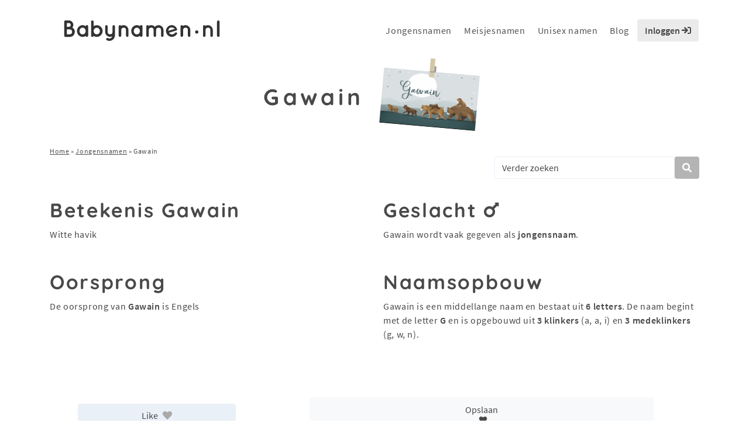

--- FILE ---
content_type: text/html; charset=UTF-8
request_url: https://www.babynamen.nl/naam/gawain/
body_size: 22111
content:
<!doctype html>
<html lang="nl-NL">

<head>
    <meta charset="utf-8">
    <meta name="viewport" content="width=device-width, initial-scale=1, shrink-to-fit=no">
    <meta http-equiv="X-UA-Compatible" content="IE=edge,chrome=1">
    <meta name="format-detection" content="telephone=no">
    <title>Betekenis en herkomst van Gawain - Jongensnamen 2026</title>
<style id="wpr-usedcss">img:is([sizes=auto i],[sizes^="auto," i]){contain-intrinsic-size:3000px 1500px}:root{--wp--preset--aspect-ratio--square:1;--wp--preset--aspect-ratio--4-3:4/3;--wp--preset--aspect-ratio--3-4:3/4;--wp--preset--aspect-ratio--3-2:3/2;--wp--preset--aspect-ratio--2-3:2/3;--wp--preset--aspect-ratio--16-9:16/9;--wp--preset--aspect-ratio--9-16:9/16;--wp--preset--color--black:#000000;--wp--preset--color--cyan-bluish-gray:#abb8c3;--wp--preset--color--white:#ffffff;--wp--preset--color--pale-pink:#f78da7;--wp--preset--color--vivid-red:#cf2e2e;--wp--preset--color--luminous-vivid-orange:#ff6900;--wp--preset--color--luminous-vivid-amber:#fcb900;--wp--preset--color--light-green-cyan:#7bdcb5;--wp--preset--color--vivid-green-cyan:#00d084;--wp--preset--color--pale-cyan-blue:#8ed1fc;--wp--preset--color--vivid-cyan-blue:#0693e3;--wp--preset--color--vivid-purple:#9b51e0;--wp--preset--gradient--vivid-cyan-blue-to-vivid-purple:linear-gradient(135deg,rgba(6, 147, 227, 1) 0%,rgb(155, 81, 224) 100%);--wp--preset--gradient--light-green-cyan-to-vivid-green-cyan:linear-gradient(135deg,rgb(122, 220, 180) 0%,rgb(0, 208, 130) 100%);--wp--preset--gradient--luminous-vivid-amber-to-luminous-vivid-orange:linear-gradient(135deg,rgba(252, 185, 0, 1) 0%,rgba(255, 105, 0, 1) 100%);--wp--preset--gradient--luminous-vivid-orange-to-vivid-red:linear-gradient(135deg,rgba(255, 105, 0, 1) 0%,rgb(207, 46, 46) 100%);--wp--preset--gradient--very-light-gray-to-cyan-bluish-gray:linear-gradient(135deg,rgb(238, 238, 238) 0%,rgb(169, 184, 195) 100%);--wp--preset--gradient--cool-to-warm-spectrum:linear-gradient(135deg,rgb(74, 234, 220) 0%,rgb(151, 120, 209) 20%,rgb(207, 42, 186) 40%,rgb(238, 44, 130) 60%,rgb(251, 105, 98) 80%,rgb(254, 248, 76) 100%);--wp--preset--gradient--blush-light-purple:linear-gradient(135deg,rgb(255, 206, 236) 0%,rgb(152, 150, 240) 100%);--wp--preset--gradient--blush-bordeaux:linear-gradient(135deg,rgb(254, 205, 165) 0%,rgb(254, 45, 45) 50%,rgb(107, 0, 62) 100%);--wp--preset--gradient--luminous-dusk:linear-gradient(135deg,rgb(255, 203, 112) 0%,rgb(199, 81, 192) 50%,rgb(65, 88, 208) 100%);--wp--preset--gradient--pale-ocean:linear-gradient(135deg,rgb(255, 245, 203) 0%,rgb(182, 227, 212) 50%,rgb(51, 167, 181) 100%);--wp--preset--gradient--electric-grass:linear-gradient(135deg,rgb(202, 248, 128) 0%,rgb(113, 206, 126) 100%);--wp--preset--gradient--midnight:linear-gradient(135deg,rgb(2, 3, 129) 0%,rgb(40, 116, 252) 100%);--wp--preset--font-size--small:13px;--wp--preset--font-size--medium:20px;--wp--preset--font-size--large:36px;--wp--preset--font-size--x-large:42px;--wp--preset--spacing--20:0.44rem;--wp--preset--spacing--30:0.67rem;--wp--preset--spacing--40:1rem;--wp--preset--spacing--50:1.5rem;--wp--preset--spacing--60:2.25rem;--wp--preset--spacing--70:3.38rem;--wp--preset--spacing--80:5.06rem;--wp--preset--shadow--natural:6px 6px 9px rgba(0, 0, 0, .2);--wp--preset--shadow--deep:12px 12px 50px rgba(0, 0, 0, .4);--wp--preset--shadow--sharp:6px 6px 0px rgba(0, 0, 0, .2);--wp--preset--shadow--outlined:6px 6px 0px -3px rgba(255, 255, 255, 1),6px 6px rgba(0, 0, 0, 1);--wp--preset--shadow--crisp:6px 6px 0px rgba(0, 0, 0, 1)}:where(.is-layout-flex){gap:.5em}:where(.is-layout-grid){gap:.5em}:where(.wp-block-post-template.is-layout-flex){gap:1.25em}:where(.wp-block-post-template.is-layout-grid){gap:1.25em}:where(.wp-block-columns.is-layout-flex){gap:2em}:where(.wp-block-columns.is-layout-grid){gap:2em}:root :where(.wp-block-pullquote){font-size:1.5em;line-height:1.6}:root{--blue:#007bff;--indigo:#6610f2;--purple:#6f42c1;--pink:#e83e8c;--red:#dc3545;--orange:#fd7e14;--yellow:#ffc107;--green:#28a745;--teal:#20c997;--cyan:#17a2b8;--white:#fff;--gray:#6c757d;--gray-dark:#343a40;--primary:#007bff;--secondary:#6c757d;--success:#28a745;--info:#17a2b8;--warning:#ffc107;--danger:#dc3545;--light:#f8f9fa;--dark:#343a40;--breakpoint-xs:0;--breakpoint-sm:576px;--breakpoint-md:768px;--breakpoint-lg:992px;--breakpoint-xl:1200px;--font-family-sans-serif:-apple-system,BlinkMacSystemFont,"Segoe UI",Roboto,"Helvetica Neue",Arial,"Noto Sans","Liberation Sans",sans-serif,"Apple Color Emoji","Segoe UI Emoji","Segoe UI Symbol","Noto Color Emoji";--font-family-monospace:SFMono-Regular,Menlo,Monaco,Consolas,"Liberation Mono","Courier New",monospace}*,::after,::before{box-sizing:border-box}html{font-family:sans-serif;line-height:1.15;-webkit-text-size-adjust:100%;-webkit-tap-highlight-color:transparent}footer,header,nav{display:block}body{margin:0;font-family:-apple-system,BlinkMacSystemFont,"Segoe UI",Roboto,"Helvetica Neue",Arial,"Noto Sans","Liberation Sans",sans-serif,"Apple Color Emoji","Segoe UI Emoji","Segoe UI Symbol","Noto Color Emoji";font-size:1rem;font-weight:400;line-height:1.5;color:#212529;text-align:left;background-color:#fff}h1,h2,h3,h4{margin-top:0;margin-bottom:.5rem}p{margin-top:0;margin-bottom:1rem}ol,ul{margin-top:0;margin-bottom:1rem}ol ol,ol ul,ul ol,ul ul{margin-bottom:0}strong{font-weight:bolder}a{color:#007bff;text-decoration:none;background-color:transparent}a:hover{color:#0056b3;text-decoration:underline}a:not([href]):not([class]){color:inherit;text-decoration:none}a:not([href]):not([class]):hover{color:inherit;text-decoration:none}img{vertical-align:middle;border-style:none}svg{overflow:hidden;vertical-align:middle}table{border-collapse:collapse}caption{padding-top:.75rem;padding-bottom:.75rem;color:#6c757d;text-align:left;caption-side:bottom}th{text-align:inherit;text-align:-webkit-match-parent}label{display:inline-block;margin-bottom:.5rem}button{border-radius:0}button:focus:not(:focus-visible){outline:0}button,input,optgroup,select,textarea{margin:0;font-family:inherit;font-size:inherit;line-height:inherit}button,input{overflow:visible}button,select{text-transform:none}[role=button]{cursor:pointer}select{word-wrap:normal}[type=button],[type=reset],[type=submit],button{-webkit-appearance:button}[type=button]:not(:disabled),[type=reset]:not(:disabled),[type=submit]:not(:disabled),button:not(:disabled){cursor:pointer}[type=button]::-moz-focus-inner,[type=reset]::-moz-focus-inner,[type=submit]::-moz-focus-inner,button::-moz-focus-inner{padding:0;border-style:none}input[type=checkbox],input[type=radio]{box-sizing:border-box;padding:0}textarea{overflow:auto;resize:vertical}fieldset{min-width:0;padding:0;margin:0;border:0}legend{display:block;width:100%;max-width:100%;padding:0;margin-bottom:.5rem;font-size:1.5rem;line-height:inherit;color:inherit;white-space:normal}progress{vertical-align:baseline}[type=number]::-webkit-inner-spin-button,[type=number]::-webkit-outer-spin-button{height:auto}[type=search]{outline-offset:-2px;-webkit-appearance:none}[type=search]::-webkit-search-decoration{-webkit-appearance:none}::-webkit-file-upload-button{font:inherit;-webkit-appearance:button}template{display:none}[hidden]{display:none!important}.h2,.h6,h1,h2,h3,h4{margin-bottom:.5rem;font-weight:500;line-height:1.2}h1{font-size:2.5rem}.h2,h2{font-size:2rem}h3{font-size:1.75rem}h4{font-size:1.5rem}.h6{font-size:1rem}mark{padding:.2em;background-color:#fcf8e3}.img-fluid{max-width:100%;height:auto}.container,.container-fluid{width:100%;padding-right:15px;padding-left:15px;margin-right:auto;margin-left:auto}@media (min-width:576px){.container{max-width:540px}}@media (min-width:768px){.container{max-width:720px}}@media (min-width:992px){.container{max-width:960px}}@media (min-width:1200px){.container{max-width:1140px}}.row{display:flex;flex-wrap:wrap;margin-right:-15px;margin-left:-15px}.col,.col-12,.col-6,.col-lg-10,.col-lg-2,.col-lg-3,.col-lg-4,.col-md-10,.col-md-3,.col-md-4,.col-md-6,.col-sm-6{position:relative;width:100%;padding-right:15px;padding-left:15px}.col{flex-basis:0;flex-grow:1;max-width:100%}.col-6{flex:0 0 50%;max-width:50%}.col-12{flex:0 0 100%;max-width:100%}.order-1{order:1}.order-2{order:2}@media (min-width:576px){.col-sm-6{flex:0 0 50%;max-width:50%}.order-sm-1{order:1}.order-sm-2{order:2}}@media (min-width:768px){.col-md-3{flex:0 0 25%;max-width:25%}.col-md-4{flex:0 0 33.33333333%;max-width:33.33333333%}.col-md-6{flex:0 0 50%;max-width:50%}.col-md-10{flex:0 0 83.33333333%;max-width:83.33333333%}}@media (min-width:992px){.col-lg-2{flex:0 0 16.66666667%;max-width:16.66666667%}.col-lg-3{flex:0 0 25%;max-width:25%}.col-lg-4{flex:0 0 33.33333333%;max-width:33.33333333%}.col-lg-10{flex:0 0 83.33333333%;max-width:83.33333333%}}.table{width:100%;margin-bottom:1rem;color:#212529}.table td,.table th{padding:.75rem;vertical-align:top;border-top:1px solid #dee2e6}.table thead th{vertical-align:bottom;border-bottom:2px solid #dee2e6}.table tbody+tbody{border-top:2px solid #dee2e6}.table-bordered{border:1px solid #dee2e6}.table-bordered td,.table-bordered th{border:1px solid #dee2e6}.table-bordered thead td,.table-bordered thead th{border-bottom-width:2px}.table-hover tbody tr:hover{color:#212529;background-color:rgba(0,0,0,.075)}.form-control{display:block;width:100%;height:calc(1.5em + .75rem + 2px);padding:.375rem .75rem;font-size:1rem;font-weight:400;line-height:1.5;color:#495057;background-color:#fff;background-clip:padding-box;border:1px solid #ced4da;border-radius:.25rem;transition:border-color .15s ease-in-out,box-shadow .15s ease-in-out}@media (prefers-reduced-motion:reduce){.form-control{transition:none}}.form-control::-ms-expand{background-color:transparent;border:0}.form-control:focus{color:#495057;background-color:#fff;border-color:#80bdff;outline:0;box-shadow:0 0 0 .2rem rgba(0,123,255,.25)}.form-control::placeholder{color:#6c757d;opacity:1}.form-control:disabled,.form-control[readonly]{background-color:#e9ecef;opacity:1}input[type=date].form-control,input[type=time].form-control{appearance:none}select.form-control:-moz-focusring{color:transparent;text-shadow:0 0 0 #495057}select.form-control:focus::-ms-value{color:#495057;background-color:#fff}.form-control-lg{height:calc(1.5em + 1rem + 2px);padding:.5rem 1rem;font-size:1.25rem;line-height:1.5;border-radius:.3rem}select.form-control[multiple],select.form-control[size]{height:auto}textarea.form-control{height:auto}.btn{display:inline-block;font-weight:400;color:#212529;text-align:center;vertical-align:middle;user-select:none;background-color:transparent;border:1px solid transparent;padding:.375rem .75rem;font-size:1rem;line-height:1.5;border-radius:.25rem;transition:color .15s ease-in-out,background-color .15s ease-in-out,border-color .15s ease-in-out,box-shadow .15s ease-in-out}@media (prefers-reduced-motion:reduce){.btn{transition:none}}.btn:hover{color:#212529;text-decoration:none}.btn.focus,.btn:focus{outline:0;box-shadow:0 0 0 .2rem rgba(0,123,255,.25)}.btn.disabled,.btn:disabled{opacity:.65}.btn:not(:disabled):not(.disabled){cursor:pointer}a.btn.disabled,fieldset:disabled a.btn{pointer-events:none}.btn-light{color:#212529;background-color:#f8f9fa;border-color:#f8f9fa}.btn-light:hover{color:#212529;background-color:#e2e6ea;border-color:#dae0e5}.btn-light.focus,.btn-light:focus{color:#212529;background-color:#e2e6ea;border-color:#dae0e5;box-shadow:0 0 0 .2rem rgba(216,217,219,.5)}.btn-light.disabled,.btn-light:disabled{color:#212529;background-color:#f8f9fa;border-color:#f8f9fa}.btn-light:not(:disabled):not(.disabled).active,.btn-light:not(:disabled):not(.disabled):active,.show>.btn-light.dropdown-toggle{color:#212529;background-color:#dae0e5;border-color:#d3d9df}.btn-light:not(:disabled):not(.disabled).active:focus,.btn-light:not(:disabled):not(.disabled):active:focus,.show>.btn-light.dropdown-toggle:focus{box-shadow:0 0 0 .2rem rgba(216,217,219,.5)}.fade{transition:opacity .15s linear}@media (prefers-reduced-motion:reduce){.fade{transition:none}}.fade:not(.show){opacity:0}.collapse:not(.show){display:none}.collapsing{position:relative;height:0;overflow:hidden;transition:height .35s ease}.collapsing.width{width:0;height:auto;transition:width .35s ease}.dropdown,.dropleft,.dropright,.dropup{position:relative}.dropdown-toggle{white-space:nowrap}.dropdown-toggle::after{display:inline-block;margin-left:.255em;vertical-align:.255em;content:"";border-top:.3em solid;border-right:.3em solid transparent;border-bottom:0;border-left:.3em solid transparent}.dropdown-toggle:empty::after{margin-left:0}.dropdown-menu{position:absolute;top:100%;left:0;z-index:1000;display:none;float:left;min-width:10rem;padding:.5rem 0;margin:.125rem 0 0;font-size:1rem;color:#212529;text-align:left;list-style:none;background-color:#fff;background-clip:padding-box;border:1px solid rgba(0,0,0,.15);border-radius:.25rem}.dropdown-menu-right{right:0;left:auto}.dropup .dropdown-menu{top:auto;bottom:100%;margin-top:0;margin-bottom:.125rem}.dropup .dropdown-toggle::after{display:inline-block;margin-left:.255em;vertical-align:.255em;content:"";border-top:0;border-right:.3em solid transparent;border-bottom:.3em solid;border-left:.3em solid transparent}.dropup .dropdown-toggle:empty::after{margin-left:0}.dropright .dropdown-menu{top:0;right:auto;left:100%;margin-top:0;margin-left:.125rem}.dropright .dropdown-toggle::after{display:inline-block;margin-left:.255em;vertical-align:.255em;content:"";border-top:.3em solid transparent;border-right:0;border-bottom:.3em solid transparent;border-left:.3em solid}.dropright .dropdown-toggle:empty::after{margin-left:0}.dropright .dropdown-toggle::after{vertical-align:0}.dropleft .dropdown-menu{top:0;right:100%;left:auto;margin-top:0;margin-right:.125rem}.dropleft .dropdown-toggle::after{display:inline-block;margin-left:.255em;vertical-align:.255em;content:""}.dropleft .dropdown-toggle::after{display:none}.dropleft .dropdown-toggle::before{display:inline-block;margin-right:.255em;vertical-align:.255em;content:"";border-top:.3em solid transparent;border-right:.3em solid;border-bottom:.3em solid transparent}.dropleft .dropdown-toggle:empty::after{margin-left:0}.dropleft .dropdown-toggle::before{vertical-align:0}.dropdown-menu[x-placement^=bottom],.dropdown-menu[x-placement^=left],.dropdown-menu[x-placement^=right],.dropdown-menu[x-placement^=top]{right:auto;bottom:auto}.dropdown-divider{height:0;margin:.5rem 0;overflow:hidden;border-top:1px solid #e9ecef}.dropdown-item{display:block;width:100%;padding:.25rem 1.5rem;clear:both;font-weight:400;color:#212529;text-align:inherit;white-space:nowrap;background-color:transparent;border:0}.dropdown-item:focus,.dropdown-item:hover{color:#16181b;text-decoration:none;background-color:#e9ecef}.dropdown-item.active,.dropdown-item:active{color:#fff;text-decoration:none;background-color:#007bff}.dropdown-item.disabled,.dropdown-item:disabled{color:#adb5bd;pointer-events:none;background-color:transparent}.dropdown-menu.show{display:block}.btn-group{position:relative;display:inline-flex;vertical-align:middle}.btn-group>.btn{position:relative;flex:1 1 auto}.btn-group>.btn:hover{z-index:1}.btn-group>.btn.active,.btn-group>.btn:active,.btn-group>.btn:focus{z-index:1}.btn-group>.btn-group:not(:first-child),.btn-group>.btn:not(:first-child){margin-left:-1px}.btn-group>.btn-group:not(:last-child)>.btn,.btn-group>.btn:not(:last-child):not(.dropdown-toggle){border-top-right-radius:0;border-bottom-right-radius:0}.btn-group>.btn-group:not(:first-child)>.btn,.btn-group>.btn:not(:first-child){border-top-left-radius:0;border-bottom-left-radius:0}.input-group{position:relative;display:flex;flex-wrap:wrap;align-items:stretch;width:100%}.input-group>.form-control{position:relative;flex:1 1 auto;width:1%;min-width:0;margin-bottom:0}.input-group>.form-control+.form-control{margin-left:-1px}.input-group>.form-control:focus{z-index:3}.input-group>.form-control:not(:first-child){border-top-left-radius:0;border-bottom-left-radius:0}.input-group:not(.has-validation)>.form-control:not(:last-child){border-top-right-radius:0;border-bottom-right-radius:0}.input-group-append{display:flex}.input-group-append .btn{position:relative;z-index:2}.input-group-append .btn:focus{z-index:3}.input-group-append .btn+.btn{margin-left:-1px}.input-group-append{margin-left:-1px}.input-group:not(.has-validation)>.input-group-append:not(:last-child)>.btn,.input-group>.input-group-append:last-child>.btn:not(:last-child):not(.dropdown-toggle){border-top-right-radius:0;border-bottom-right-radius:0}.input-group>.input-group-append>.btn{border-top-left-radius:0;border-bottom-left-radius:0}.nav-link{display:block;padding:.5rem 1rem}.nav-link:focus,.nav-link:hover{text-decoration:none}.nav-link.disabled{color:#6c757d;pointer-events:none;cursor:default}.navbar{position:relative;display:flex;flex-wrap:wrap;align-items:center;justify-content:space-between;padding:.5rem 1rem}.navbar .container,.navbar .container-fluid{display:flex;flex-wrap:wrap;align-items:center;justify-content:space-between}.navbar-brand{display:inline-block;padding-top:.3125rem;padding-bottom:.3125rem;margin-right:1rem;font-size:1.25rem;line-height:inherit;white-space:nowrap}.navbar-brand:focus,.navbar-brand:hover{text-decoration:none}.navbar-nav{display:flex;flex-direction:column;padding-left:0;margin-bottom:0;list-style:none}.navbar-nav .nav-link{padding-right:0;padding-left:0}.navbar-nav .dropdown-menu{position:static;float:none}.navbar-collapse{flex-basis:100%;flex-grow:1;align-items:center}.navbar-toggler{padding:.25rem .75rem;font-size:1.25rem;line-height:1;background-color:transparent;border:1px solid transparent;border-radius:.25rem}.navbar-toggler:focus,.navbar-toggler:hover{text-decoration:none}@media (max-width:1199.98px){.navbar-expand-xl>.container,.navbar-expand-xl>.container-fluid{padding-right:0;padding-left:0}}@media (min-width:1200px){.navbar-expand-xl{flex-flow:row nowrap;justify-content:flex-start}.navbar-expand-xl .navbar-nav{flex-direction:row}.navbar-expand-xl .navbar-nav .dropdown-menu{position:absolute}.navbar-expand-xl .navbar-nav .nav-link{padding-right:.5rem;padding-left:.5rem}.navbar-expand-xl>.container,.navbar-expand-xl>.container-fluid{flex-wrap:nowrap}.navbar-expand-xl .navbar-collapse{display:flex!important;flex-basis:auto}.navbar-expand-xl .navbar-toggler{display:none}}.card{position:relative;display:flex;flex-direction:column;min-width:0;word-wrap:break-word;background-color:#fff;background-clip:border-box;border:1px solid rgba(0,0,0,.125);border-radius:.25rem}.card>.list-group{border-top:inherit;border-bottom:inherit}.card>.list-group:first-child{border-top-width:0;border-top-left-radius:calc(.25rem - 1px);border-top-right-radius:calc(.25rem - 1px)}.card>.list-group:last-child{border-bottom-width:0;border-bottom-right-radius:calc(.25rem - 1px);border-bottom-left-radius:calc(.25rem - 1px)}.breadcrumb{display:flex;flex-wrap:wrap;padding:.75rem 1rem;margin-bottom:1rem;list-style:none;background-color:#e9ecef;border-radius:.25rem}.pagination{display:flex;padding-left:0;list-style:none;border-radius:.25rem}.page-link{position:relative;display:block;padding:.5rem .75rem;margin-left:-1px;line-height:1.25;color:#007bff;background-color:#fff;border:1px solid #dee2e6}.page-link:hover{z-index:2;color:#0056b3;text-decoration:none;background-color:#e9ecef;border-color:#dee2e6}.page-link:focus{z-index:3;outline:0;box-shadow:0 0 0 .2rem rgba(0,123,255,.25)}.page-item:first-child .page-link{margin-left:0;border-top-left-radius:.25rem;border-bottom-left-radius:.25rem}.page-item:last-child .page-link{border-top-right-radius:.25rem;border-bottom-right-radius:.25rem}.page-item.active .page-link{z-index:3;color:#fff;background-color:#007bff;border-color:#007bff}.page-item.disabled .page-link{color:#6c757d;pointer-events:none;cursor:auto;background-color:#fff;border-color:#dee2e6}.alert{position:relative;padding:.75rem 1.25rem;margin-bottom:1rem;border:1px solid transparent;border-radius:.25rem}.progress{display:flex;height:1rem;overflow:hidden;line-height:0;font-size:.75rem;background-color:#e9ecef;border-radius:.25rem}.list-group{display:flex;flex-direction:column;padding-left:0;margin-bottom:0;border-radius:.25rem}.list-group-item{position:relative;display:block;padding:.75rem 1.25rem;background-color:#fff;border:1px solid rgba(0,0,0,.125)}.list-group-item:first-child{border-top-left-radius:inherit;border-top-right-radius:inherit}.list-group-item:last-child{border-bottom-right-radius:inherit;border-bottom-left-radius:inherit}.list-group-item.disabled,.list-group-item:disabled{color:#6c757d;pointer-events:none;background-color:#fff}.list-group-item.active{z-index:2;color:#fff;background-color:#007bff;border-color:#007bff}.list-group-item+.list-group-item{border-top-width:0}.list-group-item+.list-group-item.active{margin-top:-1px;border-top-width:1px}.close{float:right;font-size:1.5rem;font-weight:700;line-height:1;color:#000;text-shadow:0 1px 0 #fff;opacity:.5}.close:hover{color:#000;text-decoration:none}.close:not(:disabled):not(.disabled):focus,.close:not(:disabled):not(.disabled):hover{opacity:.75}button.close{padding:0;background-color:transparent;border:0}a.close.disabled{pointer-events:none}.toast{flex-basis:350px;max-width:350px;font-size:.875rem;background-color:rgba(255,255,255,.85);background-clip:padding-box;border:1px solid rgba(0,0,0,.1);box-shadow:0 .25rem .75rem rgba(0,0,0,.1);opacity:0;border-radius:.25rem}.toast:not(:last-child){margin-bottom:.75rem}.toast.showing{opacity:1}.toast.show{display:block;opacity:1}.toast.hide{display:none}.modal-open{overflow:hidden}.modal-open .modal{overflow-x:hidden;overflow-y:auto}.modal{position:fixed;top:0;left:0;z-index:1050;display:none;width:100%;height:100%;overflow:hidden;outline:0}.modal-dialog{position:relative;width:auto;margin:.5rem;pointer-events:none}.modal.fade .modal-dialog{transition:transform .3s ease-out;transform:translate(0,-50px)}@media (prefers-reduced-motion:reduce){.collapsing{transition:none}.collapsing.width{transition:none}.modal.fade .modal-dialog{transition:none}}.modal.show .modal-dialog{transform:none}.modal.modal-static .modal-dialog{transform:scale(1.02)}.modal-dialog-scrollable{display:flex;max-height:calc(100% - 1rem)}.modal-dialog-scrollable .modal-body{overflow-y:auto}.modal-backdrop{position:fixed;top:0;left:0;z-index:1040;width:100vw;height:100vh;background-color:#000}.modal-backdrop.fade{opacity:0}.modal-backdrop.show{opacity:.5}.modal-body{position:relative;flex:1 1 auto;padding:1rem}.modal-scrollbar-measure{position:absolute;top:-9999px;width:50px;height:50px;overflow:scroll}@media (min-width:576px){.modal-dialog{max-width:500px;margin:1.75rem auto}.modal-dialog-scrollable{max-height:calc(100% - 3.5rem)}}.tooltip{position:absolute;z-index:1070;display:block;margin:0;font-family:-apple-system,BlinkMacSystemFont,"Segoe UI",Roboto,"Helvetica Neue",Arial,"Noto Sans","Liberation Sans",sans-serif,"Apple Color Emoji","Segoe UI Emoji","Segoe UI Symbol","Noto Color Emoji";font-style:normal;font-weight:400;line-height:1.5;text-align:left;text-align:start;text-decoration:none;text-shadow:none;text-transform:none;letter-spacing:normal;word-break:normal;white-space:normal;word-spacing:normal;line-break:auto;font-size:.875rem;word-wrap:break-word;opacity:0}.tooltip.show{opacity:.9}.tooltip .arrow{position:absolute;display:block;width:.8rem;height:.4rem}.tooltip .arrow::before{position:absolute;content:"";border-color:transparent;border-style:solid}.tooltip-inner{max-width:200px;padding:.25rem .5rem;color:#fff;text-align:center;background-color:#000;border-radius:.25rem}.popover{position:absolute;top:0;left:0;z-index:1060;display:block;max-width:276px;font-family:-apple-system,BlinkMacSystemFont,"Segoe UI",Roboto,"Helvetica Neue",Arial,"Noto Sans","Liberation Sans",sans-serif,"Apple Color Emoji","Segoe UI Emoji","Segoe UI Symbol","Noto Color Emoji";font-style:normal;font-weight:400;line-height:1.5;text-align:left;text-align:start;text-decoration:none;text-shadow:none;text-transform:none;letter-spacing:normal;word-break:normal;white-space:normal;word-spacing:normal;line-break:auto;font-size:.875rem;word-wrap:break-word;background-color:#fff;background-clip:padding-box;border:1px solid rgba(0,0,0,.2);border-radius:.3rem}.popover .arrow{position:absolute;display:block;width:1rem;height:.5rem;margin:0 .3rem}.popover .arrow::after,.popover .arrow::before{position:absolute;display:block;content:"";border-color:transparent;border-style:solid}.popover-header{padding:.5rem .75rem;margin-bottom:0;font-size:1rem;background-color:#f7f7f7;border-bottom:1px solid #ebebeb;border-top-left-radius:calc(.3rem - 1px);border-top-right-radius:calc(.3rem - 1px)}.popover-header:empty{display:none}.popover-body{padding:.5rem .75rem;color:#212529}.carousel{position:relative}.carousel.pointer-event{touch-action:pan-y}.carousel-item{position:relative;display:none;float:left;width:100%;margin-right:-100%;backface-visibility:hidden;transition:transform .6s ease-in-out}.carousel-item-next,.carousel-item-prev,.carousel-item.active{display:block}.active.carousel-item-right,.carousel-item-next:not(.carousel-item-left){transform:translateX(100%)}.active.carousel-item-left,.carousel-item-prev:not(.carousel-item-right){transform:translateX(-100%)}.carousel-indicators{position:absolute;right:0;bottom:0;left:0;z-index:15;display:flex;justify-content:center;padding-left:0;margin-right:15%;margin-left:15%;list-style:none}.carousel-indicators li{box-sizing:content-box;flex:0 1 auto;width:30px;height:3px;margin-right:3px;margin-left:3px;text-indent:-999px;cursor:pointer;background-color:#fff;background-clip:padding-box;border-top:10px solid transparent;border-bottom:10px solid transparent;opacity:.5;transition:opacity .6s ease}@media (prefers-reduced-motion:reduce){.carousel-item{transition:none}.carousel-indicators li{transition:none}}.carousel-indicators .active{opacity:1}.border{border:1px solid #dee2e6!important}.rounded{border-radius:.25rem!important}.clearfix::after{display:block;clear:both;content:""}.d-none{display:none!important}.d-block{display:block!important}@media (min-width:576px){.d-sm-none{display:none!important}}@media (min-width:1200px){.d-xl-none{display:none!important}.d-xl-block{display:block!important}}.justify-content-end{justify-content:flex-end!important}.justify-content-center{justify-content:center!important}.justify-content-between{justify-content:space-between!important}.justify-content-around{justify-content:space-around!important}.align-items-end{align-items:flex-end!important}.align-items-center{align-items:center!important}.position-static{position:static!important}@supports (position:sticky){.sticky-top{position:sticky;top:0;z-index:1020}}.w-100{width:100%!important}.h-auto{height:auto!important}.mb-0{margin-bottom:0!important}.m-2{margin:.5rem!important}.mr-2{margin-right:.5rem!important}.mb-2{margin-bottom:.5rem!important}.mt-3,.my-3{margin-top:1rem!important}.mb-3,.my-3{margin-bottom:1rem!important}.mb-4{margin-bottom:1.5rem!important}.m-5{margin:3rem!important}.mt-5{margin-top:3rem!important}.p-0{padding:0!important}.pl-0{padding-left:0!important}.py-1{padding-top:.25rem!important}.pr-1{padding-right:.25rem!important}.py-1{padding-bottom:.25rem!important}.pl-1{padding-left:.25rem!important}.pt-2,.py-2{padding-top:.5rem!important}.px-2{padding-right:.5rem!important}.pb-2,.py-2{padding-bottom:.5rem!important}.px-2{padding-left:.5rem!important}.p-3{padding:1rem!important}.pt-3,.py-3{padding-top:1rem!important}.px-3{padding-right:1rem!important}.pb-3,.py-3{padding-bottom:1rem!important}.px-3{padding-left:1rem!important}.pt-4{padding-top:1.5rem!important}.pb-4{padding-bottom:1.5rem!important}.mx-auto{margin-right:auto!important}.ml-auto,.mx-auto{margin-left:auto!important}.text-left{text-align:left!important}.text-center{text-align:center!important}@media (min-width:768px){.justify-content-md-center{justify-content:center!important}.text-md-left{text-align:left!important}.text-md-right{text-align:right!important}}@media (min-width:992px){.p-lg-0{padding:0!important}.text-lg-left{text-align:left!important}}.text-white{color:#fff!important}.visible{visibility:visible!important}@media print{*,::after,::before{text-shadow:none!important;box-shadow:none!important}a:not(.btn){text-decoration:underline}img,tr{page-break-inside:avoid}h2,h3,p{orphans:3;widows:3}h2,h3{page-break-after:avoid}@page{size:a3}body{min-width:992px!important}.container{min-width:992px!important}.navbar{display:none}.table{border-collapse:collapse!important}.table td,.table th{background-color:#fff!important}.table-bordered td,.table-bordered th{border:1px solid #dee2e6!important}}.fa{font-family:var(--fa-style-family,"Font Awesome 6 Pro");font-weight:var(--fa-style,900)}.fa,.fa-ul>li:before,.far,.fas{-moz-osx-font-smoothing:grayscale;-webkit-font-smoothing:antialiased;display:var(--fa-display,inline-block);font-style:normal;font-variant:normal;line-height:1;text-rendering:auto}.fa-ul>li:before,.far,.fas{font-family:"Font Awesome 6 Pro"}.fa-ul>li:before{-webkit-font-smoothing:antialiased;-moz-osx-font-smoothing:grayscale;display:inline-block;font-style:normal;font-variant:normal;font-weight:400;line-height:1}.fa-lg{font-size:1.25em;line-height:.05em;vertical-align:-.075em}.fa-ul{list-style-type:none;margin-left:var(--fa-li-margin,2.5em);padding-left:0}.fa-ul>li{position:relative}.fa-toggle-off::before{content:"\f204"}.fa-caret-square-down::before{content:"\f150"}.fa-sign-in::before{content:"\f090"}.fa-sign-in-alt::before{content:"\f2f6"}.fa-toggle-on::before{content:"\f205"}.fa-caret-square-up::before{content:"\f151"}.fa-sync::before{content:"\f021"}.fa-arrows-alt::before{content:"\f0b2"}.fa-heart::before{content:"\f004"}.fa-trash::before{content:"\f1f8"}.fa-comment::before{content:"\f075"}.fa-minus::before{content:"\f068"}.fa-mars::before{content:"\f222"}.fa-search::before{content:"\f002"}.fa-plus::before{content:"\+"}.fa-th-list::before{content:"\f00b"}:root{--fa-style-family-classic:"Font Awesome 6 Pro";--fa-font-solid:normal 900 1em/1 "Font Awesome 6 Pro"}@font-face{font-family:"Font Awesome 6 Pro";font-style:normal;font-weight:900;font-display:swap;src:url("https://www.babynamen.nl/wp-content/themes/babynamen/assets/fonts/fontawesome/fa-solid-900.woff2") format("woff2"),url("https://www.babynamen.nl/wp-content/themes/babynamen/assets/fonts/fontawesome/fa-solid-900.ttf") format("truetype")}.fa-ul>li:before,.fas{font-weight:900}:root{--fa-style-family-brands:"Font Awesome 6 Brands";--fa-font-brands:normal 400 1em/1 "Font Awesome 6 Brands"}.fa-ul>li:before{content:"\f061"}.names_filter-results .nu{color:#333}.names_filter-results img{margin:0 auto;display:block}#ajax-loader{display:none}.bootstrap-table .pagination .active .page-link{background-color:#ebebeb;border:1px solid #333}.bootstrap-table .pagination .page-link{color:#333;border:1px solid #333;text-decoration:none}.bootstrap-table .fixed-table-body .fixed-table-loading{opacity:0;visibility:hidden}.full-width{width:100vw;left:calc(-50vw + 50%);position:relative}.header-name-card{padding-top:10px;max-height:160px;transform:rotate(5deg)}h4{font-family:Quicksand,Arial,Helvetica,sans-serif;font-weight:700}ul.top-namen{list-style-type:none;margin:0;padding:0;overflow:hidden}ul.top-namen li a{text-decoration:none}ul.top-namen li .btn{margin-right:10px;height:30px;width:30px;line-height:30px;padding:0}.back--lightgrey-x{background:rgba(176,176,176,.15)}.border--lightgrey-x{border:1px dashed rgba(176,176,176,.5)}@font-face{font-display:swap;font-family:PharmaBrailleUnicode-Grid;src:url("https://www.babynamen.nl/wp-content/themes/babynamen/assets/fonts/PharmaBrailleUnicode-Grid.otf") format("opentype")}@font-face{font-display:swap;font-family:Quicksand;font-style:normal;font-weight:700;src:url("https://www.babynamen.nl/wp-content/themes/babynamen/assets/fonts/quicksand-v22-latin-700.eot");src:local(""),url("https://www.babynamen.nl/wp-content/themes/babynamen/assets/fonts/quicksand-v22-latin-700.eot?#iefix") format("embedded-opentype"),url("https://www.babynamen.nl/wp-content/themes/babynamen/assets/fonts/quicksand-v22-latin-700.woff2") format("woff2"),url("https://www.babynamen.nl/wp-content/themes/babynamen/assets/fonts/quicksand-v22-latin-700.woff") format("woff"),url("https://www.babynamen.nl/wp-content/themes/babynamen/assets/fonts/quicksand-v22-latin-700.ttf") format("truetype"),url("https://www.babynamen.nl/wp-content/themes/babynamen/assets/fonts/quicksand-v22-latin-700.svg#Quicksand") format("svg")}@font-face{font-display:swap;font-family:"Source Sans Pro";font-style:normal;font-weight:400;src:url("https://www.babynamen.nl/wp-content/themes/babynamen/assets/fonts/source-sans-pro-v14-latin-regular.eot");src:local(""),url("https://www.babynamen.nl/wp-content/themes/babynamen/assets/fonts/source-sans-pro-v14-latin-regular.eot?#iefix") format("embedded-opentype"),url("https://www.babynamen.nl/wp-content/themes/babynamen/assets/fonts/source-sans-pro-v14-latin-regular.woff2") format("woff2"),url("https://www.babynamen.nl/wp-content/themes/babynamen/assets/fonts/source-sans-pro-v14-latin-regular.woff") format("woff"),url("https://www.babynamen.nl/wp-content/themes/babynamen/assets/fonts/source-sans-pro-v14-latin-regular.ttf") format("truetype"),url("https://www.babynamen.nl/wp-content/themes/babynamen/assets/fonts/source-sans-pro-v14-latin-regular.svg#SourceSansPro") format("svg")}@font-face{font-display:swap;font-family:"Source Sans Pro";font-style:normal;font-weight:600;src:url("https://www.babynamen.nl/wp-content/themes/babynamen/assets/fonts/source-sans-pro-v14-latin-600.eot");src:local(""),url("https://www.babynamen.nl/wp-content/themes/babynamen/assets/fonts/source-sans-pro-v14-latin-600.eot?#iefix") format("embedded-opentype"),url("https://www.babynamen.nl/wp-content/themes/babynamen/assets/fonts/source-sans-pro-v14-latin-600.woff2") format("woff2"),url("https://www.babynamen.nl/wp-content/themes/babynamen/assets/fonts/source-sans-pro-v14-latin-600.woff") format("woff"),url("https://www.babynamen.nl/wp-content/themes/babynamen/assets/fonts/source-sans-pro-v14-latin-600.ttf") format("truetype"),url("https://www.babynamen.nl/wp-content/themes/babynamen/assets/fonts/source-sans-pro-v14-latin-600.svg#SourceSansPro") format("svg")}html{position:relative;min-height:100%}body{margin-bottom:440px;font-family:"Source Sans Pro",Arial,Helvetica,sans-serif;font-size:16px;font-weight:400;color:#494949;letter-spacing:.04em}a{color:#525252;text-decoration:underline}a:hover{color:#a5b9ce}a img{border:none}.nu{text-decoration:none!important}a.nu:focus h1,a.nu:focus h2,a.nu:focus h3,a.nu:focus h4,a.nu:hover h1,a.nu:hover h2,a.nu:hover h3,a.nu:hover h4{color:#1a1a1a}.bold{font-family:"Source Sans Pro",Arial,Helvetica,sans-serif;font-weight:600}.custom-font{font-family:Quicksand,Arial,Helvetica,sans-serif!important;font-weight:700}.change-font-default{font-family:"Source Sans Pro",Arial,Helvetica,sans-serif}.morse-font{font-family:Helvetica,sans-serif!important;font-weight:600;font-size:xx-large;min-width:145px}.braille-font{font-family:PharmaBrailleUnicode-Grid,sans-serif!important;font-weight:600;font-size:5.8rem;min-width:85px}.h2,.h6,h1,h2,h3,h4{line-height:1.3em;color:#494949}h1{font-family:Quicksand,Arial,Helvetica,sans-serif;font-size:2.4rem;letter-spacing:.15em;font-weight:700}.h2,h2{font-family:Quicksand,Arial,Helvetica,sans-serif;font-size:2.1rem;letter-spacing:.08em;font-weight:700}h3{font-size:1.5rem;letter-spacing:.08em}h3{font-family:Quicksand,Arial,Helvetica,sans-serif;font-weight:700}.btn,.form-control:focus,button,input,input:active,input:focus,textarea{outline:0;box-shadow:none;border:1px solid transparent}.form-control::-moz-placeholder{color:#494949}.form-control:-ms-input-placeholder{color:#494949}.form-control::-webkit-input-placeholder{color:#494949}.icon::before{display:inline-block;font-style:normal;font-variant:normal;text-rendering:auto;-webkit-font-smoothing:antialiased}.fa-search:before{content:"\f002"}.bn-list i:before{content:"\f061"}.fa-mars:before{content:"\f222"}#breadcrumbs{font-size:12px}.ptb-3{padding-top:1rem!important;padding-bottom:1rem!important}.btn{border-radius:4px;cursor:pointer;position:relative;transition:all .3s;letter-spacing:0;font-weight:600;color:#494949}.btn:hover{box-shadow:0 5px 10px rgba(179,179,179,.25),0 5px 5px rgba(179,179,179,.22);color:#494949}.btn--wide{padding:.6rem 2.2rem}.btn--lightgrey{background:#ebebeb}.btn--grey{background:#b4b4b4}.back--lightgrey{background:#ccc}.btn--white{background:#fff}.back--yellow-x,.navbar-collapse.collapsing,.navbar-collapse.show{background:#fdf3e7}.btn--blue{background:#e9f0f7;border-color:#e9f0f7}.brdr--blue{border:1px solid #e9f0f7}.back--blue{background:var(--wpr-bg-60164d06-5294-4cd5-bcc8-5d6dfc505ed4) #e9f0f7}.back--blue-x{background:#e9f0f7}.brdr--blue-dashed{border:2px dashed #e9f0f7}.kaarte2go ul.bn-list li:before{font-size:0;content:"";height:16px;width:16px;background-image:var(--wpr-bg-50335ce6-d360-47c5-91fd-433937f54d64);background-size:16px 16px;background-repeat:no-repeat;background-position:50% 50%}.back--pink-x{background:#faeaea}.brdr--white{border:1px solid #fff}.do-relative{position:relative;z-index:10}.header{padding:0;max-width:1140px;width:100%;margin:0 auto;height:90px}.header .navbar{padding:1rem}.header .navbar a{text-decoration:none}.header .navbar-brand img{height:35px}.header .navbar-toggler{font-size:16px;color:#494949;outline:0}.header .searchmob{display:none}.navbar-collapse{z-index:3000;margin:0 -15px}.navbar-collapse ul li{margin-left:5px}.navbar-collapse.collapsing,.navbar-collapse.show{box-shadow:0 5px 5px 0 rgba(179,179,179,.7);margin-top:10px}#search-form-results{box-shadow:0 10px 20px 0 rgba(0,0,0,.31);border-radius:5px}.search .form-control:focus{background:#fdf3e7}.widget-charbar{padding:25px 0}.widget-charbar ul,.widget-top10 ul{list-style-type:none;margin:0;padding:0;overflow:hidden}.widget-charbar ul li{display:inline-block;margin:0 1px 10px}.widget-top10 ul li{margin:0 1px 10px}.widget-top10 ul li .btn{margin-right:10px;height:30px;width:30px;line-height:30px;padding:0}.widget-top10.back--blue-x,.widget-top10.back--pink-x{border-radius:4px;margin:auto -5px}.widget-charbar ul li a{width:30px;height:30px;line-height:30px;font-size:18px;padding:0}.single-naam .widget-charbar{padding:0}.naam-head{height:120px;display:table}.naam-head h1{display:table-cell;vertical-align:middle}.footer__container,footer{position:absolute;bottom:0;width:100%;min-height:100px}.footer__wrap{font-size:18px;line-height:1.8em}.footer__wrap,.footer__wrap a{color:#fff;text-decoration:none}.footer__wrap a:hover{text-decoration:underline}.footer__copyright{height:80px;vertical-align:middle;font-size:14px}.bn-icon{width:64px}.social-icon{width:48px}#search-form-results .naam{margin-bottom:.5rem;display:flex;align-items:center}.gender-icon{background-size:contain;display:inline-block;background-repeat:no-repeat;background-position:left;margin-right:10px;height:20px;width:20px}.gender-icon.mars{background-image:var(--wpr-bg-863940e0-a98c-4c8b-b903-478cd2d4a67c);background-size:16px 16px}.gender-icon.venus{background-image:var(--wpr-bg-97d771b4-7d35-4448-8b9e-63e78876fa00)}.gender-icon.venus-mars{background-image:var(--wpr-bg-f7aadab1-7520-41fd-8aa0-a1c3e421d6de);background-size:20px 20px}.naam>a{text-decoration:none}@media (min-width:768px){.navbar-collapse.show{background:#fff;box-shadow:none}}@media (max-width:767px){body{margin-bottom:550px}body h2{font-size:1.1rem}body h3{font-size:1.1rem!important}.brdcrmb{display:none}h1{font-size:2rem}.header{height:70px}.header .searchmob{display:flex;max-width:450px;margin:0 auto;padding:0 15px}}@media (max-width:375px){.navbar-brand img{max-width:200px;height:43px}.form-control{font-size:16px}}.kaartje2goHeight{max-height:180px}.disableThisButton{pointer-events:none}.disableThisButton p i{color:red}@media (max-width:768px){.navbar-brand img{max-height:21px}}@media (max-width:1200px){.navbar .navbar-nav{justify-content:flex-end;margin-left:auto}}</style>
    <meta name='robots' content='index, follow, max-image-preview:large, max-snippet:-1, max-video-preview:-1' />

<!-- Google Tag Manager for WordPress by gtm4wp.com -->
<script data-cfasync="false" data-pagespeed-no-defer>
	var gtm4wp_datalayer_name = "dataLayer";
	var dataLayer = dataLayer || [];
</script>
<!-- End Google Tag Manager for WordPress by gtm4wp.com -->
	<!-- This site is optimized with the Yoast SEO plugin v26.7 - https://yoast.com/wordpress/plugins/seo/ -->
	<meta name="description" content="Gawain is een Engelse jongensnaam. Betekenis, oorsprong, en populariteit van de naam Gawain." />
	<link rel="canonical" href="https://www.babynamen.nl/naam/gawain/" />
	<meta property="og:locale" content="nl_NL" />
	<meta property="og:type" content="article" />
	<meta property="og:title" content="Gawain ❤ Betekenis, en alles over Gawain | Babynamen.nl" />
	<meta property="og:description" content="Gawain is een Engelse jongensnaam. Herkomst, betekenis, populariteit, en alle leuke weetjes van naam Gawain vind je op babynamen.nl" />
	<meta property="og:url" content="https://www.babynamen.nl/naam/gawain/" />
	<meta property="og:site_name" content="Babynamen.nl" />
	<meta name="twitter:card" content="summary_large_image" />
	<script type="application/ld+json" class="yoast-schema-graph">{"@context":"https://schema.org","@graph":[{"@type":"WebPage","@id":"https://www.babynamen.nl/naam/gawain/","url":"https://www.babynamen.nl/naam/gawain/","name":"Betekenis en herkomst van Gawain &#8211; Babynamen.nl","isPartOf":{"@id":"https://www.babynamen.nl/#website"},"datePublished":"2022-02-10T07:06:02+00:00","description":"Gawain is een Engelse jongensnaam. Lees alles over de betekenis, oorsprong en populariteit van de naam Gawain.","breadcrumb":{"@id":"https://www.babynamen.nl/naam/gawain/#breadcrumb"},"inLanguage":"nl-NL","potentialAction":[{"@type":"ReadAction","target":["https://www.babynamen.nl/naam/gawain/"]}]},{"@type":"BreadcrumbList","@id":"https://www.babynamen.nl/naam/gawain/#breadcrumb","itemListElement":[{"@type":"ListItem","position":1,"name":"Home","item":"https://www.babynamen.nl/"},{"@type":"ListItem","position":2,"name":"Jongensnamen","item":"https://www.babynamen.nl/namen/jongen/"},{"@type":"ListItem","position":3,"name":"Gawain"}]},{"@type":"WebSite","@id":"https://www.babynamen.nl/#website","url":"https://www.babynamen.nl/","name":"Babynamen.nl","description":"De lijst met populaire, originele en hippe babynamen","potentialAction":[{"@type":"SearchAction","target":{"@type":"EntryPoint","urlTemplate":"https://www.babynamen.nl/?s={search_term_string}"},"query-input":{"@type":"PropertyValueSpecification","valueRequired":true,"valueName":"search_term_string"}}],"inLanguage":"nl-NL"}]}</script>
	<!-- / Yoast SEO plugin. -->



<style id='wp-img-auto-sizes-contain-inline-css' type='text/css'></style>
<style id='classic-theme-styles-inline-css' type='text/css'></style>

<script type="text/javascript" src="https://www.babynamen.nl/wp-includes/js/jquery/jquery.min.js?ver=3.7.1" id="jquery-core-js" data-rocket-defer defer></script>
<script type="text/javascript" src="https://www.babynamen.nl/wp-includes/js/jquery/jquery-migrate.min.js?ver=3.4.1" id="jquery-migrate-js" data-rocket-defer defer></script>
<meta name="p:domain_verify" content="061677825098a18a3e0dd765f2a0bb70"/>
  <script data-minify="1" src="https://www.babynamen.nl/wp-content/cache/min/1/sdks/web/v16/OneSignalSDK.page.js?ver=1767603660" defer></script>
  <script>
          window.OneSignalDeferred = window.OneSignalDeferred || [];
          OneSignalDeferred.push(async function(OneSignal) {
            await OneSignal.init({
              appId: "f979dd9e-f78a-45fa-ae7c-bd80c531f7d2",
              serviceWorkerOverrideForTypical: true,
              path: "https://www.babynamen.nl/wp-content/plugins/onesignal-free-web-push-notifications/sdk_files/",
              serviceWorkerParam: { scope: "/wp-content/plugins/onesignal-free-web-push-notifications/sdk_files/push/onesignal/" },
              serviceWorkerPath: "OneSignalSDKWorker.js",
            });
          });

          // Unregister the legacy OneSignal service worker to prevent scope conflicts
          if (navigator.serviceWorker) {
            navigator.serviceWorker.getRegistrations().then((registrations) => {
              // Iterate through all registered service workers
              registrations.forEach((registration) => {
                // Check the script URL to identify the specific service worker
                if (registration.active && registration.active.scriptURL.includes('OneSignalSDKWorker.js.php')) {
                  // Unregister the service worker
                  registration.unregister().then((success) => {
                    if (success) {
                      console.log('OneSignalSW: Successfully unregistered:', registration.active.scriptURL);
                    } else {
                      console.log('OneSignalSW: Failed to unregister:', registration.active.scriptURL);
                    }
                  });
                }
              });
            }).catch((error) => {
              console.error('Error fetching service worker registrations:', error);
            });
        }
        </script>

<!-- Google Tag Manager for WordPress by gtm4wp.com -->
<!-- GTM Container placement set to automatic -->
<script data-cfasync="false" data-pagespeed-no-defer>
	var dataLayer_content = {"pagePostType":"naam","pagePostType2":"single-naam"};
	dataLayer.push( dataLayer_content );
</script>
<script data-cfasync="false" data-pagespeed-no-defer>
(function(w,d,s,l,i){w[l]=w[l]||[];w[l].push({'gtm.start':
new Date().getTime(),event:'gtm.js'});var f=d.getElementsByTagName(s)[0],
j=d.createElement(s),dl=l!='dataLayer'?'&l='+l:'';j.async=true;j.src=
'//www.googletagmanager.com/gtm.js?id='+i+dl;f.parentNode.insertBefore(j,f);
})(window,document,'script','dataLayer','GTM-K44QWDF');
</script>
<!-- End Google Tag Manager for WordPress by gtm4wp.com --><link rel="alternate" type="application/rss+xml" title="Babynamen.nl - RSS Feed" href="https://www.babynamen.nl/feed/"><link rel="icon" href="https://media.babynamen.nl/wp-content/uploads/2024/11/28160112/cropped-apple-touch-icon-precomposed-32x32.png" sizes="32x32" />
<link rel="icon" href="https://media.babynamen.nl/wp-content/uploads/2024/11/28160112/cropped-apple-touch-icon-precomposed-192x192.png" sizes="192x192" />
<link rel="apple-touch-icon" href="https://media.babynamen.nl/wp-content/uploads/2024/11/28160112/cropped-apple-touch-icon-precomposed-180x180.png" />
<meta name="msapplication-TileImage" content="https://media.babynamen.nl/wp-content/uploads/2024/11/28160112/cropped-apple-touch-icon-precomposed-270x270.png" />
<noscript><style id="rocket-lazyload-nojs-css">.rll-youtube-player, [data-lazy-src]{display:none !important;}</style></noscript><style id='global-styles-inline-css' type='text/css'></style>
<style id="wpr-lazyload-bg-container"></style><style id="wpr-lazyload-bg-exclusion"></style>
<noscript>
<style id="wpr-lazyload-bg-nostyle">.back--blue{--wpr-bg-60164d06-5294-4cd5-bcc8-5d6dfc505ed4: url('https://www.babynamen.nl/wp-content/themes/babynamen/inc/img/babynamen-pattern-tile-boy.png');}.kaarte2go ul.bn-list li:before{--wpr-bg-50335ce6-d360-47c5-91fd-433937f54d64: url('https://www.babynamen.nl/wp-content/themes/babynamen/inc/img/circle-check-solid.svg');}.gender-icon.mars{--wpr-bg-863940e0-a98c-4c8b-b903-478cd2d4a67c: url('https://www.babynamen.nl/wp-content/themes/babynamen/inc/img/babynamen-mars.svg');}.gender-icon.venus{--wpr-bg-97d771b4-7d35-4448-8b9e-63e78876fa00: url('https://www.babynamen.nl/wp-content/themes/babynamen/inc/img/babynamen-venus.svg');}.gender-icon.venus-mars{--wpr-bg-f7aadab1-7520-41fd-8aa0-a1c3e421d6de: url('https://www.babynamen.nl/wp-content/themes/babynamen/inc/img/babynamen-venus-mars.svg');}</style>
</noscript>
<script type="application/javascript">const rocket_pairs = [{"selector":".back--blue","style":".back--blue{--wpr-bg-60164d06-5294-4cd5-bcc8-5d6dfc505ed4: url('https:\/\/www.babynamen.nl\/wp-content\/themes\/babynamen\/inc\/img\/babynamen-pattern-tile-boy.png');}","hash":"60164d06-5294-4cd5-bcc8-5d6dfc505ed4","url":"https:\/\/www.babynamen.nl\/wp-content\/themes\/babynamen\/inc\/img\/babynamen-pattern-tile-boy.png"},{"selector":".kaarte2go ul.bn-list li","style":".kaarte2go ul.bn-list li:before{--wpr-bg-50335ce6-d360-47c5-91fd-433937f54d64: url('https:\/\/www.babynamen.nl\/wp-content\/themes\/babynamen\/inc\/img\/circle-check-solid.svg');}","hash":"50335ce6-d360-47c5-91fd-433937f54d64","url":"https:\/\/www.babynamen.nl\/wp-content\/themes\/babynamen\/inc\/img\/circle-check-solid.svg"},{"selector":".gender-icon.mars","style":".gender-icon.mars{--wpr-bg-863940e0-a98c-4c8b-b903-478cd2d4a67c: url('https:\/\/www.babynamen.nl\/wp-content\/themes\/babynamen\/inc\/img\/babynamen-mars.svg');}","hash":"863940e0-a98c-4c8b-b903-478cd2d4a67c","url":"https:\/\/www.babynamen.nl\/wp-content\/themes\/babynamen\/inc\/img\/babynamen-mars.svg"},{"selector":".gender-icon.venus","style":".gender-icon.venus{--wpr-bg-97d771b4-7d35-4448-8b9e-63e78876fa00: url('https:\/\/www.babynamen.nl\/wp-content\/themes\/babynamen\/inc\/img\/babynamen-venus.svg');}","hash":"97d771b4-7d35-4448-8b9e-63e78876fa00","url":"https:\/\/www.babynamen.nl\/wp-content\/themes\/babynamen\/inc\/img\/babynamen-venus.svg"},{"selector":".gender-icon.venus-mars","style":".gender-icon.venus-mars{--wpr-bg-f7aadab1-7520-41fd-8aa0-a1c3e421d6de: url('https:\/\/www.babynamen.nl\/wp-content\/themes\/babynamen\/inc\/img\/babynamen-venus-mars.svg');}","hash":"f7aadab1-7520-41fd-8aa0-a1c3e421d6de","url":"https:\/\/www.babynamen.nl\/wp-content\/themes\/babynamen\/inc\/img\/babynamen-venus-mars.svg"}]; const rocket_excluded_pairs = [];</script></head>

<body class="wp-singular naam-template-default single single-naam postid-32039 wp-theme-babynamen">
    <div data-rocket-location-hash="46b5ec384d1573651fcf9e2729907712" class="wrapper">
        <header data-rocket-location-hash="b4044fa3382646cddc44d0f98b56ac3b" class="container-fluid">
            <div data-rocket-location-hash="8cf8b233c168af269a213b6e05d249f9" class="row">
                <div class="col-12 header">
                    <nav class="navbar navbar-expand-xl">
                        <a class="navbar-brand" href="https://www.babynamen.nl" title="www.babynamen.nl">
                            <img width="313" height="41" src="data:image/svg+xml,%3Csvg%20xmlns='http://www.w3.org/2000/svg'%20viewBox='0%200%20313%2041'%3E%3C/svg%3E" alt="Logo Babynamen.nl" data-lazy-src="https://www.babynamen.nl/wp-content/themes/babynamen/inc/img/babynamen--logo.svg"><noscript><img width="313" height="41" src="https://www.babynamen.nl/wp-content/themes/babynamen/inc/img/babynamen--logo.svg" alt="Logo Babynamen.nl"></noscript>
                        </a>
                        <button class="navbar-toggler" type="button" data-toggle="collapse" data-target="#navbarNavAltMarkup" aria-controls="navbarNavAltMarkup" aria-expanded="false" aria-label="Toggle navigation">
                            Menu
                        </button>
                        <div id="navbarNavAltMarkup" class="collapse navbar-collapse p-3"><ul id="menu-header-menu" class="navbar-nav ml-auto text-center"><li class="menu-item menu-item-type-post_type menu-item-object-page nav-item d-none d-block d-xl-none"><a href="/login/"><i class="fas fa-sign-in-alt"></i> Inloggen</a></li><li itemscope="itemscope" itemtype="https://www.schema.org/SiteNavigationElement" id="menu-item-25645" class="menu-item menu-item-type-custom menu-item-object-custom menu-item-25645 nav-item"><a title="Jongensnamen" href="/namen/jongen/" class="nav-link">Jongensnamen</a></li>
<li itemscope="itemscope" itemtype="https://www.schema.org/SiteNavigationElement" id="menu-item-25646" class="menu-item menu-item-type-custom menu-item-object-custom menu-item-25646 nav-item"><a title="Meisjesnamen" href="/namen/meisje/" class="nav-link">Meisjesnamen</a></li>
<li itemscope="itemscope" itemtype="https://www.schema.org/SiteNavigationElement" id="menu-item-25647" class="menu-item menu-item-type-custom menu-item-object-custom menu-item-25647 nav-item"><a title="Unisex namen" href="/namen/unisex/" class="nav-link">Unisex namen</a></li>
<li itemscope="itemscope" itemtype="https://www.schema.org/SiteNavigationElement" id="menu-item-10" class="menu-item menu-item-type-post_type menu-item-object-page current_page_parent menu-item-10 nav-item"><a title="Blog" href="https://www.babynamen.nl/blog/" class="nav-link">Blog</a></li>
<li class="do-relative"><form method="get" id="searchform" class="input-group mt-3 mb-3 searchmob" action="/"><input class="form-control form-control form-control-lg brdr--white" name="s" id="s" type="search" placeholder="Zoek een voornaam"><input type="hidden" name="type" value="naam" /><button type="submit" class="btn btn--grey" title="search-button-menu"><i class="fas fa-search text-white fa-lg" aria-hidden="true"></i></button></form></li></ul></div>                                                    <a class="btn btn--lightgrey nu d-none d-xl-block" href="/login/">Inloggen <i class="fas fa-sign-in"></i></a>
                                            </nav>
                </div>
            </div>
        </header>        <div data-rocket-location-hash="341b1b5404199905bbd0cf479596c53f" class="container-fluid single-namen">
            <div data-rocket-location-hash="78e2965a8b7b8b4dedb09d5cc8b6c41a" class="row">
                <div class="col-12 text-center naam-head back--blue">
                    <h1 id="babyName">Gawain <img width="192" height="186" class="header-name-card" src="data:image/svg+xml,%3Csvg%20xmlns='http://www.w3.org/2000/svg'%20viewBox='0%200%20192%20186'%3E%3C/svg%3E" alt="Geboortekaartje naam Gawain j2" title="Geboortekaartje Gawain" data-lazy-src="https://www.babynamen.nl/wp-content/uploads/cache_postcards/waslijn/Gawain-j2.png" /><noscript><img width="192" height="186" class="header-name-card" src="https://www.babynamen.nl/wp-content/uploads/cache_postcards/waslijn/Gawain-j2.png" alt="Geboortekaartje naam Gawain j2" title="Geboortekaartje Gawain" /></noscript></h1>
                </div>
            </div>
        </div>
        <div data-rocket-location-hash="c2b2a1461d8b94e639cd80a05325878c" class="container">
            <div data-rocket-location-hash="82023c7720eec95aab25656235a569ff" class="row justify-content-center brdcrmb">
                <div class="col-12">
                    <div id="breadcrumbs"><div id="breadcrumbs-path"><span><span><a href="https://www.babynamen.nl/">Home</a></span> » <span><a href="https://www.babynamen.nl/namen/jongen/">Jongensnamen</a></span> » <span class="breadcrumb_last" aria-current="page">Gawain</span></span></div></div>                </div>
            </div>
            <div data-rocket-location-hash="6bcd6b46be6c3067a22684f77dea76e0" class="row justify-content-end">
                <div class="col col-sm-6 col-lg-4">
                    <form method="get" id="searchform" class="input-group" action="https://www.babynamen.nl/">
                        <input class="form-control form-control brdr--blue" name="s" id="s" type="search" placeholder="Verder zoeken">
                        <input type="hidden" name="type" value="naam" />
                        <button type="submit" class="btn btn--grey">
                            <i class="fas fa-search text-white" aria-hidden="true"></i>
                        </button>
                    </form>
                </div>
                            </div>

            <div data-rocket-location-hash="7469c2c4d516867b8dd45965d5fbb918" class="row pt-3">
                <div class="col-12 col-md-6 ptb-3" id="betekenisRef">
                    <h2>Betekenis Gawain</h2>
                    <p>Witte havik                                            </p>
                </div>
                <div class="col-12 col-md-6 ptb-3">
                    <h3 class="h2">Geslacht <i class="fas fa-mars"></i></h3>
                    <p>Gawain wordt vaak gegeven als <strong>jongensnaam</strong>.</p>
                </div>

                <div class="col-12 col-md-6 ptb-3" id="oorsprongRef">
                    <h3 class="h2">Oorsprong</h3>
                    <p>
                                                                                    De oorsprong van <strong>Gawain</strong> is Engels                                                                        </p>
                    <p>
                                            </p>
                </div>
                <div class="col-12 col-md-6 ptb-3">
                    <h3 class="h2">Naamsopbouw</h3>
                                        <p>Gawain is een middellange naam en bestaat uit <strong>6 letters</strong>.
                        De naam begint met de letter <strong>G</strong> en is opgebouwd uit <strong>3 klinkers</strong> (a, a, i) en <strong>3 medeklinkers</strong> (g, w, n).
                    </p>
                </div>
            </div>

            
            
            <div data-rocket-location-hash="ce9068e5e476d5f33a78972acfe926ac" class="row w-100 mt-3 align-items-center">
                <div class="col m-5">
                    <div class="btn btn--blue btn--wide nu mb-2 w-100" id="heart">
                        <p class="mb-0 h6">Like <i class="fas fa-heart" style="color:darkgrey; padding-left: 5px;" id="heartIcon"></i></p>
                    </div>
                    <p class="text-center">Deze naam is <strong id="liveLikes">3</strong>x geliked</p>
                </div>
                <!-- Onderstaande enkel wanneer de gebruiker ingelogd is. -->
                                    <div class="col m-5">
                        <a class="btn btn-light btn--wide nu mb-2 w-100 disable-button" disabled>
                            <p title="sla naam op" class="mb-0 h6">Opslaan <img width="516" height="729" src="data:image/svg+xml,%3Csvg%20xmlns='http://www.w3.org/2000/svg'%20viewBox='0%200%20516%20729'%3E%3C/svg%3E" alt="Babynamen.nl" style="padding-left: 5px; height:1.2rem;" data-lazy-src="https://www.babynamen.nl/wp-content/themes/babynamen/inc/img/unselected-downloaded-heart-icon.svg"><noscript><img width="516" height="729" src="https://www.babynamen.nl/wp-content/themes/babynamen/inc/img/unselected-downloaded-heart-icon.svg" alt="Babynamen.nl" style="padding-left: 5px; height:1.2rem;"></noscript></p>
                        </a>
                        <p class="text-center">Log in om de naam te bewaren</p>
                    </div>
                    <div class="col m-5">
                        <a class="btn btn-light btn--wide nu mb-2 w-100" disabled>
                            <p title="plaats een comment" class="mb-0 h6">Comment <i style="padding-left: 5px;" class="fas fa-comment"></i></p>
                        </a>
                        <p class="text-center"><a href="#commentsSection">Bekijk de comments</a></p>
                    </div>
                            </div>
            
                            <div data-rocket-location-hash="6b1e968c79b1d5688387709e4c35f834" class="pt-3 text-center rounded brdr--blue-dashed m-2 pb-2 kaarte2go">
                    <h3 class="h2">Geboortekaartjes met de naam Gawain</h3>
                    <div class="row w-100">
	
			<div class="col-6 col-lg-3 px-2 py-2 p-lg-0">
			<a href="https://www.kaartje2go.nl/geboortekaartjes/persoonlijk?voornaam=Gawain&geslacht=jongen&utm_source=babynamen&utm_medium=affiliate&utm_campaign=widget" target="_blank" rel="sponsored" alt="Geboortjekaartje Gawain">
            <img width="175" height="183" src="data:image/svg+xml,%3Csvg%20xmlns='http://www.w3.org/2000/svg'%20viewBox='0%200%20175%20183'%3E%3C/svg%3E" alt="Geboortekaartje naam Gawain j1" data-lazy-src="https://www.babynamen.nl/wp-content/uploads/cache_postcards/Gawain-j1.jpg" /><noscript><img width="175" height="183" src="https://www.babynamen.nl/wp-content/uploads/cache_postcards/Gawain-j1.jpg" alt="Geboortekaartje naam Gawain j1" /></noscript>
			</a>
			</div>
			<div class="col-6 col-lg-3 px-2 py-2 p-lg-0">
			<a href="https://www.kaartje2go.nl/geboortekaartjes/persoonlijk?voornaam=Gawain&geslacht=jongen&utm_source=babynamen&utm_medium=affiliate&utm_campaign=widget" target="_blank" rel="sponsored" alt="Geboortjekaartje Gawain">
            <img width="175" height="183" src="data:image/svg+xml,%3Csvg%20xmlns='http://www.w3.org/2000/svg'%20viewBox='0%200%20175%20183'%3E%3C/svg%3E" alt="Geboortekaartje naam Gawain j4" data-lazy-src="https://www.babynamen.nl/wp-content/uploads/cache_postcards/Gawain-j4.jpg" /><noscript><img width="175" height="183" src="https://www.babynamen.nl/wp-content/uploads/cache_postcards/Gawain-j4.jpg" alt="Geboortekaartje naam Gawain j4" /></noscript>
			</a>
			</div>
			<div class="col-6 col-lg-3 px-2 py-2 p-lg-0">
			<a href="https://www.kaartje2go.nl/geboortekaartjes/persoonlijk?voornaam=Gawain&geslacht=jongen&utm_source=babynamen&utm_medium=affiliate&utm_campaign=widget" target="_blank" rel="sponsored" alt="Geboortjekaartje Gawain">
            <img width="175" height="183" src="data:image/svg+xml,%3Csvg%20xmlns='http://www.w3.org/2000/svg'%20viewBox='0%200%20175%20183'%3E%3C/svg%3E" alt="Geboortekaartje naam Gawain j2" data-lazy-src="https://www.babynamen.nl/wp-content/uploads/cache_postcards/Gawain-j2.jpg" /><noscript><img width="175" height="183" src="https://www.babynamen.nl/wp-content/uploads/cache_postcards/Gawain-j2.jpg" alt="Geboortekaartje naam Gawain j2" /></noscript>
			</a>
			</div>
			<div class="col-6 col-lg-3 px-2 py-2 p-lg-0">
			<a href="https://www.kaartje2go.nl/geboortekaartjes/persoonlijk?voornaam=Gawain&geslacht=jongen&utm_source=babynamen&utm_medium=affiliate&utm_campaign=widget" target="_blank" rel="sponsored" alt="Geboortjekaartje Gawain">
            <img width="175" height="183" src="data:image/svg+xml,%3Csvg%20xmlns='http://www.w3.org/2000/svg'%20viewBox='0%200%20175%20183'%3E%3C/svg%3E" alt="Geboortekaartje naam Gawain j3" data-lazy-src="https://www.babynamen.nl/wp-content/uploads/cache_postcards/Gawain-j3.jpg" /><noscript><img width="175" height="183" src="https://www.babynamen.nl/wp-content/uploads/cache_postcards/Gawain-j3.jpg" alt="Geboortekaartje naam Gawain j3" /></noscript>
			</a>
			</div></div>
<div class="row w-100 mt-3 align-items-center">
	<div class="col-md-4 col-12">
		<img width="1988" height="1024" class="img-fluid mx-auto d-block kaartje2goHeight" style="max-height: 180px;" src="data:image/svg+xml,%3Csvg%20xmlns='http://www.w3.org/2000/svg'%20viewBox='0%200%201988%201024'%3E%3C/svg%3E" alt="Kaartje2go shopping awards" data-lazy-src="https://www.babynamen.nl/wp-content/themes/babynamen/inc/img/kaartje2go-winnaar-shopping-awards.jpg"><noscript><img width="1988" height="1024" class="img-fluid mx-auto d-block kaartje2goHeight" style="max-height: 180px;" src="https://www.babynamen.nl/wp-content/themes/babynamen/inc/img/kaartje2go-winnaar-shopping-awards.jpg" alt="Kaartje2go shopping awards"></noscript>
	</div>
	<div class="col-md-4 col-12 text-center p-0">
		<a class="btn btn--blue btn--wide nu mb-2" href="https://www.kaartje2go.nl/geboortekaartjes/persoonlijk?voornaam=Gawain&geslacht=jongen&utm_source=babynamen&utm_medium=affiliate&utm_campaign=widget" rel="sponsored" target="_blank">Bekijk alle geboortekaartjes</a>
		<p class="mb-0">...en bestel een gratis proefdruk!</p>
	</div>
	<div class="col-md-4 col-12 p-0">
		<ul class="bn-list text-left fa-ul mt-3">
			<li class="p"> Luxe papiersoorten en foliedruk</li>
			<li class="p"> Gratis proefdruk</li>
			<li class="p"> Win gratis geboortekaartjes</li>
		</ul>
	</div>
</div>                </div>
            
            
            
            
            
            
            
            
            
            
            
            
                                        <div data-rocket-location-hash="a87fa118bbba712fd66cc92338730d9e" class="full-width back--blue-x">
                    <div class="container my-3">
                        <div class="row py-3 justify-content-center">
                            <div class="col-12 pt-3 text-center">
                                <h3 class="h2">Artikelen over de naam Gawain</h3>

                                <div data-rocket-location-hash="585fca370276e9d5fe047e60a9723cac" class="row">
                                    
                                        <div class="col-12 col-md-4">
                                            <a href="https://www.babynamen.nl/blog/vogelnamen/" title="Tsjilp! Tsjilp! 35 vogelnamen voor baby’s" class="nu">
                                                <div class="mb-3"><img width="540" height="360" src="data:image/svg+xml,%3Csvg%20xmlns='http://www.w3.org/2000/svg'%20viewBox='0%200%20540%20360'%3E%3C/svg%3E" class="h-auto w-100 wp-post-image" alt="Vogelnamen" decoding="async" fetchpriority="high" data-lazy-srcset="https://media.babynamen.nl/wp-content/uploads/2022/02/04135815/Blog-Visual_Vogel-geboortekaartjes-540x360.png 540w, https://media.babynamen.nl/wp-content/uploads/2022/02/04135815/Blog-Visual_Vogel-geboortekaartjes-300x200.png 300w, https://media.babynamen.nl/wp-content/uploads/2022/02/04135815/Blog-Visual_Vogel-geboortekaartjes-1024x683.png 1024w, https://media.babynamen.nl/wp-content/uploads/2022/02/04135815/Blog-Visual_Vogel-geboortekaartjes-768x512.png 768w, https://media.babynamen.nl/wp-content/uploads/2022/02/04135815/Blog-Visual_Vogel-geboortekaartjes-760x506.png 760w, https://media.babynamen.nl/wp-content/uploads/2022/02/04135815/Blog-Visual_Vogel-geboortekaartjes-1140x760.png 1140w, https://media.babynamen.nl/wp-content/uploads/2022/02/04135815/Blog-Visual_Vogel-geboortekaartjes-960x640.png 960w, https://media.babynamen.nl/wp-content/uploads/2022/02/04135815/Blog-Visual_Vogel-geboortekaartjes-720x480.png 720w, https://media.babynamen.nl/wp-content/uploads/2022/02/04135815/Blog-Visual_Vogel-geboortekaartjes-375x250.png 375w, https://media.babynamen.nl/wp-content/uploads/2022/02/04135815/Blog-Visual_Vogel-geboortekaartjes-321x214.png 321w, https://media.babynamen.nl/wp-content/uploads/2022/02/04135815/Blog-Visual_Vogel-geboortekaartjes.png 1200w" data-lazy-sizes="(max-width: 540px) 100vw, 540px" data-lazy-src="https://media.babynamen.nl/wp-content/uploads/2022/02/04135815/Blog-Visual_Vogel-geboortekaartjes-540x360.png" /><noscript><img width="540" height="360" src="https://media.babynamen.nl/wp-content/uploads/2022/02/04135815/Blog-Visual_Vogel-geboortekaartjes-540x360.png" class="h-auto w-100 wp-post-image" alt="Vogelnamen" decoding="async" fetchpriority="high" srcset="https://media.babynamen.nl/wp-content/uploads/2022/02/04135815/Blog-Visual_Vogel-geboortekaartjes-540x360.png 540w, https://media.babynamen.nl/wp-content/uploads/2022/02/04135815/Blog-Visual_Vogel-geboortekaartjes-300x200.png 300w, https://media.babynamen.nl/wp-content/uploads/2022/02/04135815/Blog-Visual_Vogel-geboortekaartjes-1024x683.png 1024w, https://media.babynamen.nl/wp-content/uploads/2022/02/04135815/Blog-Visual_Vogel-geboortekaartjes-768x512.png 768w, https://media.babynamen.nl/wp-content/uploads/2022/02/04135815/Blog-Visual_Vogel-geboortekaartjes-760x506.png 760w, https://media.babynamen.nl/wp-content/uploads/2022/02/04135815/Blog-Visual_Vogel-geboortekaartjes-1140x760.png 1140w, https://media.babynamen.nl/wp-content/uploads/2022/02/04135815/Blog-Visual_Vogel-geboortekaartjes-960x640.png 960w, https://media.babynamen.nl/wp-content/uploads/2022/02/04135815/Blog-Visual_Vogel-geboortekaartjes-720x480.png 720w, https://media.babynamen.nl/wp-content/uploads/2022/02/04135815/Blog-Visual_Vogel-geboortekaartjes-375x250.png 375w, https://media.babynamen.nl/wp-content/uploads/2022/02/04135815/Blog-Visual_Vogel-geboortekaartjes-321x214.png 321w, https://media.babynamen.nl/wp-content/uploads/2022/02/04135815/Blog-Visual_Vogel-geboortekaartjes.png 1200w" sizes="(max-width: 540px) 100vw, 540px" /></noscript></div>
                                                <h4 class="color-blue">Tsjilp! Tsjilp! 35 vogelnamen voor baby’s</h4>
                                            </a>
                                        </div>

                                    
                                </div>
                            </div>
                        </div>
                    </div>
                </div>
            
            <div data-rocket-location-hash="285102afc449a2bcc65159fe3fbc984e" class="row pt-3 justify-content-around widget-top10">
                <div class="col-12 pt-3 text-center">
                    <h2>Hoe spel ik de naam Gawain?</h2>
                </div>
                <div class="col-12 col-md-4 mt-3">
                    <div class="col-12 back--blue-x">
                        <h3 class="change-font-default pt-2 pb-2">Internationaal alfabet</h3>
                        <ul class="do-relative">
                                                                                                <li><span class="btn btn--white">G</span> <span class="bold">Gallipoli</span></li>
                                                                                                                                <li><span class="btn btn--white">A</span> <span class="bold">Amsterdam</span></li>
                                                                                                                                <li><span class="btn btn--white">W</span> <span class="bold">Washington</span></li>
                                                                                                                                <li><span class="btn btn--white">A</span> <span class="bold">Amsterdam</span></li>
                                                                                                                                <li><span class="btn btn--white">I</span> <span class="bold">Italia</span></li>
                                                                                                                                <li><span class="btn btn--white">N</span> <span class="bold">New York</span></li>
                                                                                    </ul>
                    </div>
                </div>
                <div class="col-12 col-md-4 mt-3">
                    <div class="col-12 back--blue-x">
                        <h3 class="change-font-default pt-2 pb-2">Nederlands alfabet</h3>
                        <ul class="do-relative">
                                                                                                <li><span class="btn btn--white">G</span> <span class="bold">Guus</span></li>
                                                                                                                                <li><span class="btn btn--white">A</span> <span class="bold">Ali</span></li>
                                                                                                                                <li><span class="btn btn--white">W</span> <span class="bold">Wendy</span></li>
                                                                                                                                <li><span class="btn btn--white">A</span> <span class="bold">Ali</span></li>
                                                                                                                                <li><span class="btn btn--white">I</span> <span class="bold">Iris</span></li>
                                                                                                                                <li><span class="btn btn--white">N</span> <span class="bold">Naomi</span></li>
                                                                                    </ul>
                    </div>
                </div>
                <div class="col-12 col-md-4 mt-3">
                    <div class="col-12 back--blue-x">
                        <h3 class="change-font-default pt-2 pb-2">NAVO-alfabet</h3>
                        <ul class="do-relative">
                                                                                                <li><span class="btn btn--white">G</span> <span class="bold">Golf</span></li>
                                                                                                                                <li><span class="btn btn--white">A</span> <span class="bold">Alfa</span></li>
                                                                                                                                <li><span class="btn btn--white">W</span> <span class="bold">Whiskey</span></li>
                                                                                                                                <li><span class="btn btn--white">A</span> <span class="bold">Alfa</span></li>
                                                                                                                                <li><span class="btn btn--white">I</span> <span class="bold">India</span></li>
                                                                                                                                <li><span class="btn btn--white">N</span> <span class="bold">November</span></li>
                                                                                    </ul>
                    </div>
                </div>
            </div>

            <div data-rocket-location-hash="0e2612e164d871081b03b040804bc061" class="row mt-5 widget-top10 back--blue-x">
                <div class="col-12 pt-4 text-center" id="gebarentaalRef">
                    <h3>Zo spel je Gawain met gebarentaal.</h3>
                    <div class="row justify-content-center">
                        <div class="col-12 col-md-10">
                            <div class="row pt-2 pb-2 justify-content-center text-center">
                                                                                                            <div class="gebarentaal-icons pt-2 pr-1 pb-3 pl-1 bold text-center"><span title="G met gebarentaal"><img height="75" width="75" src="data:image/svg+xml,%3Csvg%20xmlns='http://www.w3.org/2000/svg'%20viewBox='0%200%2075%2075'%3E%3C/svg%3E" alt="gebarentaal letter g" title="Gebarentaal letter g" data-lazy-src="https://www.babynamen.nl/wp-content/themes/babynamen/inc/img/gebarentaal-nl-g.svg" /><noscript><img height="75" width="75" src="https://www.babynamen.nl/wp-content/themes/babynamen/inc/img/gebarentaal-nl-g.svg" alt="gebarentaal letter g" title="Gebarentaal letter g" /></noscript></span></div>
                                                                                                                                                <div class="gebarentaal-icons pt-2 pr-1 pb-3 pl-1 bold text-center"><span title="A met gebarentaal"><img height="75" width="75" src="data:image/svg+xml,%3Csvg%20xmlns='http://www.w3.org/2000/svg'%20viewBox='0%200%2075%2075'%3E%3C/svg%3E" alt="gebarentaal letter a" title="Gebarentaal letter a" data-lazy-src="https://www.babynamen.nl/wp-content/themes/babynamen/inc/img/gebarentaal-nl-a.svg" /><noscript><img height="75" width="75" src="https://www.babynamen.nl/wp-content/themes/babynamen/inc/img/gebarentaal-nl-a.svg" alt="gebarentaal letter a" title="Gebarentaal letter a" /></noscript></span></div>
                                                                                                                                                <div class="gebarentaal-icons pt-2 pr-1 pb-3 pl-1 bold text-center"><span title="W met gebarentaal"><img height="75" width="75" src="data:image/svg+xml,%3Csvg%20xmlns='http://www.w3.org/2000/svg'%20viewBox='0%200%2075%2075'%3E%3C/svg%3E" alt="gebarentaal letter w" title="Gebarentaal letter w" data-lazy-src="https://www.babynamen.nl/wp-content/themes/babynamen/inc/img/gebarentaal-nl-w.svg" /><noscript><img height="75" width="75" src="https://www.babynamen.nl/wp-content/themes/babynamen/inc/img/gebarentaal-nl-w.svg" alt="gebarentaal letter w" title="Gebarentaal letter w" /></noscript></span></div>
                                                                                                                                                <div class="gebarentaal-icons pt-2 pr-1 pb-3 pl-1 bold text-center"><span title="A met gebarentaal"><img height="75" width="75" src="data:image/svg+xml,%3Csvg%20xmlns='http://www.w3.org/2000/svg'%20viewBox='0%200%2075%2075'%3E%3C/svg%3E" alt="gebarentaal letter a" title="Gebarentaal letter a" data-lazy-src="https://www.babynamen.nl/wp-content/themes/babynamen/inc/img/gebarentaal-nl-a.svg" /><noscript><img height="75" width="75" src="https://www.babynamen.nl/wp-content/themes/babynamen/inc/img/gebarentaal-nl-a.svg" alt="gebarentaal letter a" title="Gebarentaal letter a" /></noscript></span></div>
                                                                                                                                                <div class="gebarentaal-icons pt-2 pr-1 pb-3 pl-1 bold text-center"><span title="I met gebarentaal"><img height="75" width="75" src="data:image/svg+xml,%3Csvg%20xmlns='http://www.w3.org/2000/svg'%20viewBox='0%200%2075%2075'%3E%3C/svg%3E" alt="gebarentaal letter i" title="Gebarentaal letter i" data-lazy-src="https://www.babynamen.nl/wp-content/themes/babynamen/inc/img/gebarentaal-nl-i.svg" /><noscript><img height="75" width="75" src="https://www.babynamen.nl/wp-content/themes/babynamen/inc/img/gebarentaal-nl-i.svg" alt="gebarentaal letter i" title="Gebarentaal letter i" /></noscript></span></div>
                                                                                                                                                <div class="gebarentaal-icons pt-2 pr-1 pb-3 pl-1 bold text-center"><span title="N met gebarentaal"><img height="75" width="75" src="data:image/svg+xml,%3Csvg%20xmlns='http://www.w3.org/2000/svg'%20viewBox='0%200%2075%2075'%3E%3C/svg%3E" alt="gebarentaal letter n" title="Gebarentaal letter n" data-lazy-src="https://www.babynamen.nl/wp-content/themes/babynamen/inc/img/gebarentaal-nl-n.svg" /><noscript><img height="75" width="75" src="https://www.babynamen.nl/wp-content/themes/babynamen/inc/img/gebarentaal-nl-n.svg" alt="gebarentaal letter n" title="Gebarentaal letter n" /></noscript></span></div>
                                                                                                </div>
                        </div>
                    </div>
                </div>
            </div>

            <div data-rocket-location-hash="8730c503fdac1134f17b2f12a71a8bd7" class="row mt-5 widget-top10 back--blue-x">
                <div class="col-12 pt-4 text-center">
                    <h3>Zo schrijf je Gawain in braille</h3>
                    <div class="row justify-content-center">
                        <div class="col-12 col-md-10">
                            <div class="row pt-2 pb-2 justify-content-center text-center">
                                                                                                            <div class="braille-font pt-2 pr-1 pb-3 pl-1 bold text-center"><span title="G in braille">g</span></div>
                                                                                                                                                <div class="braille-font pt-2 pr-1 pb-3 pl-1 bold text-center"><span title="A in braille">a</span></div>
                                                                                                                                                <div class="braille-font pt-2 pr-1 pb-3 pl-1 bold text-center"><span title="W in braille">w</span></div>
                                                                                                                                                <div class="braille-font pt-2 pr-1 pb-3 pl-1 bold text-center"><span title="A in braille">a</span></div>
                                                                                                                                                <div class="braille-font pt-2 pr-1 pb-3 pl-1 bold text-center"><span title="I in braille">i</span></div>
                                                                                                                                                <div class="braille-font pt-2 pr-1 pb-3 pl-1 bold text-center"><span title="N in braille">n</span></div>
                                                                                                </div>
                        </div>
                    </div>
                </div>
            </div>

            <div data-rocket-location-hash="9156f1f2c4aa47ae24ba79193dbcf452" class="row mt-5 widget-top10 back--blue-x">
                <div class="col-12 pt-4 text-center">
                    <h3>Zo sein je Gawain in morsecode</h3>
                    <div class="row justify-content-center">
                        <div class="col-12 col-md-10">
                            <div class="row pt-2 pb-2 justify-content-center text-center">
                                                                                                            <div class="morse-font pt-2 pr-1 pb-3 pl-1 bold text-center"><span title="G in morse">— — ·</span></div>
                                                                                                                                                <div class="morse-font pt-2 pr-1 pb-3 pl-1 bold text-center"><span title="A in morse">· —</span></div>
                                                                                                                                                <div class="morse-font pt-2 pr-1 pb-3 pl-1 bold text-center"><span title="W in morse">· — —</span></div>
                                                                                                                                                <div class="morse-font pt-2 pr-1 pb-3 pl-1 bold text-center"><span title="A in morse">· —</span></div>
                                                                                                                                                <div class="morse-font pt-2 pr-1 pb-3 pl-1 bold text-center"><span title="I in morse">· ·</span></div>
                                                                                                                                                <div class="morse-font pt-2 pr-1 pb-3 pl-1 bold text-center"><span title="N in morse">— ·</span></div>
                                                                                                </div>
                        </div>
                    </div>
                </div>
            </div>

            <div data-rocket-location-hash="c4d182ec46f1556964eace7114c565de" class="row mt-5 widget-top10 back--blue-x">
                <div class="col-12 pt-4 text-center">
                    <h3>Zo sein je Gawain met nautische seinvlaggen</h3>
                    <div class="row justify-content-center">
                        <div class="col-12 col-md-10">
                            <div class="row pt-2 pb-2 justify-content-center text-center">
                                                                                                            <div class="seinvlaggen-icons pt-2 pr-1 pb-3 pl-1 bold text-center"><span title="G met seinvlaggen"><img height="75" width="75" src="data:image/svg+xml,%3Csvg%20xmlns='http://www.w3.org/2000/svg'%20viewBox='0%200%2075%2075'%3E%3C/svg%3E" alt="nautische vlag letter g" title="Nautische vlag letter g" data-lazy-src="https://www.babynamen.nl/wp-content/themes/babynamen/inc/img/nautical-flag-g.svg" /><noscript><img height="75" width="75" src="https://www.babynamen.nl/wp-content/themes/babynamen/inc/img/nautical-flag-g.svg" alt="nautische vlag letter g" title="Nautische vlag letter g" /></noscript></span></div>
                                                                                                                                                <div class="seinvlaggen-icons pt-2 pr-1 pb-3 pl-1 bold text-center"><span title="A met seinvlaggen"><img height="75" width="75" src="data:image/svg+xml,%3Csvg%20xmlns='http://www.w3.org/2000/svg'%20viewBox='0%200%2075%2075'%3E%3C/svg%3E" alt="nautische vlag letter a" title="Nautische vlag letter a" data-lazy-src="https://www.babynamen.nl/wp-content/themes/babynamen/inc/img/nautical-flag-a.svg" /><noscript><img height="75" width="75" src="https://www.babynamen.nl/wp-content/themes/babynamen/inc/img/nautical-flag-a.svg" alt="nautische vlag letter a" title="Nautische vlag letter a" /></noscript></span></div>
                                                                                                                                                <div class="seinvlaggen-icons pt-2 pr-1 pb-3 pl-1 bold text-center"><span title="W met seinvlaggen"><img height="75" width="75" src="data:image/svg+xml,%3Csvg%20xmlns='http://www.w3.org/2000/svg'%20viewBox='0%200%2075%2075'%3E%3C/svg%3E" alt="nautische vlag letter w" title="Nautische vlag letter w" data-lazy-src="https://www.babynamen.nl/wp-content/themes/babynamen/inc/img/nautical-flag-w.svg" /><noscript><img height="75" width="75" src="https://www.babynamen.nl/wp-content/themes/babynamen/inc/img/nautical-flag-w.svg" alt="nautische vlag letter w" title="Nautische vlag letter w" /></noscript></span></div>
                                                                                                                                                <div class="seinvlaggen-icons pt-2 pr-1 pb-3 pl-1 bold text-center"><span title="A met seinvlaggen"><img height="75" width="75" src="data:image/svg+xml,%3Csvg%20xmlns='http://www.w3.org/2000/svg'%20viewBox='0%200%2075%2075'%3E%3C/svg%3E" alt="nautische vlag letter a" title="Nautische vlag letter a" data-lazy-src="https://www.babynamen.nl/wp-content/themes/babynamen/inc/img/nautical-flag-a.svg" /><noscript><img height="75" width="75" src="https://www.babynamen.nl/wp-content/themes/babynamen/inc/img/nautical-flag-a.svg" alt="nautische vlag letter a" title="Nautische vlag letter a" /></noscript></span></div>
                                                                                                                                                <div class="seinvlaggen-icons pt-2 pr-1 pb-3 pl-1 bold text-center"><span title="I met seinvlaggen"><img height="75" width="75" src="data:image/svg+xml,%3Csvg%20xmlns='http://www.w3.org/2000/svg'%20viewBox='0%200%2075%2075'%3E%3C/svg%3E" alt="nautische vlag letter i" title="Nautische vlag letter i" data-lazy-src="https://www.babynamen.nl/wp-content/themes/babynamen/inc/img/nautical-flag-i.svg" /><noscript><img height="75" width="75" src="https://www.babynamen.nl/wp-content/themes/babynamen/inc/img/nautical-flag-i.svg" alt="nautische vlag letter i" title="Nautische vlag letter i" /></noscript></span></div>
                                                                                                                                                <div class="seinvlaggen-icons pt-2 pr-1 pb-3 pl-1 bold text-center"><span title="N met seinvlaggen"><img height="75" width="75" src="data:image/svg+xml,%3Csvg%20xmlns='http://www.w3.org/2000/svg'%20viewBox='0%200%2075%2075'%3E%3C/svg%3E" alt="nautische vlag letter n" title="Nautische vlag letter n" data-lazy-src="https://www.babynamen.nl/wp-content/themes/babynamen/inc/img/nautical-flag-n.svg" /><noscript><img height="75" width="75" src="https://www.babynamen.nl/wp-content/themes/babynamen/inc/img/nautical-flag-n.svg" alt="nautische vlag letter n" title="Nautische vlag letter n" /></noscript></span></div>
                                                                                                </div>
                        </div>
                    </div>
                </div>
            </div>

            <div data-rocket-location-hash="594e3b65b8bd7e7c7f75f6b27a568936" class="row">
                <div class="col-12 col-md-4 pt-2 mt-3">
                    <div class="container widget-search-container mb-4">
    <div class="row justify-content-md-center">
        <div class="col-12 text-center">
            <h3>Namen ontdekken</h3>
            Misschien is de volgende<br> naam wel iets voor jou?
            <div class="col-12 pt-2 pl-0">
                                    <a href="https://www.babynamen.nl/naam/kwasi/" class="btn btn--blue nu btn--wide" title="Bekijk random naam">Verras me</a>
                            </div>
        </div>
    </div>
</div>                </div>
                <div class="col-12 col-md-4 pt-2 mt-3">
                    <div class="container widget-search-container mb-3">
    <div class="row justify-content-md-center">
        <div class="col-12 col-lg-10 text-center">
            <h3 class="custom-font">Handig</h3>
            Direct alle geboortekaartjes met de naam <strong>Gawain</strong> bekijken?
            <div class="col-12 pt-2">
                <a href="https://www.kaartje2go.nl/geboortekaartjes/persoonlijk?voornaam=Gawain" class="btn btn--blue btn--wide nu" target="_blank" rel="noopener nofollow" title="Bekijk geboortekaartjes met de naam Gawain">Bekijk kaartjes</a>
            </div>
        </div>
    </div>
</div>                </div>
                <div class="col-12 col-md-4 pt-2 mt-3">
                    <div class="container text-lg-left widget-search-container mb-4">
    <div class="row justify-content-md-center">
        <div class="col-12">
            <h3 class="custom-font mb-3 text-center">Vind meer namen</h3>
            <ul class="bn-list text-left fa-ul">

                                <li> <a href="/namen/" title="Bekijk alle namen" class="nu">Alle namen</a></li>
                				
									<li> <a href="/namen/g/" title="Bekijk alle namen met een G" class="nu">Alle namen met een G</a></li>
				
									<li> <a href="/namen/jongen/" title="Bekijk alle namen" class="nu">Alle jongensnamen</a></li>
				
                                    <li> <a href="/namen/jongen/g/" title="Bekijk alle jongensnamen met een G" class="nu">Alle jongensnamen met een G</a></li>
                
	            
	            
	            
	                        </ul>
        </div>
    </div>
</div>
                </div>
            </div>

            <div class="row">
                                <div class="col-12 col-md-6 pt-2 mt-3">
                    
    <div class="container widget-search-container mb-4">
        <div class="row justify-content-md-center">
            <div class="col-12 text-center">
                <h3>Top 6 jongensnamen met een G</h3>
                                    <ul class="top-namen"><li><span class="btn btn--white mb-2 mr-2">1</span><a href="https://www.babynamen.nl/naam/guus/" title="Naam Guus">Guus</a></li><li><span class="btn btn--white mb-2 mr-2">2</span><a href="https://www.babynamen.nl/naam/gijs/" title="Naam Gijs">Gijs</a></li><li><span class="btn btn--white mb-2 mr-2">3</span><a href="https://www.babynamen.nl/naam/george/" title="Naam George">George</a></li><li><span class="btn btn--white mb-2 mr-2">4</span><a href="https://www.babynamen.nl/naam/gerrit/" title="Naam Gerrit">Gerrit</a></li><li><span class="btn btn--white mb-2 mr-2">5</span><a href="https://www.babynamen.nl/naam/gabriel/" title="Naam Gabriel">Gabriel</a></li><li><span class="btn btn--white mb-2 mr-2">6</span><a href="https://www.babynamen.nl/naam/gabriel/" title="Naam Gabriël">Gabriël</a></li></ul>                            </div>
        </div>
    </div>
                </div>
                <div class="col-12 col-md-6 pt-2 mt-3">
                    

    <div class="container widget-search-container mb-4">
        <div class="row justify-content-md-center">
            <div class="col-12 text-center">
                <h3>Top 10 jongensnamen met 6 letters</h3>
                                    <ul class="top-namen"><li><span class="btn btn--white mb-2 mr-2">1</span><a href="https://www.babynamen.nl/naam/floris/" title="Naam Floris">Floris</a></li><li><span class="btn btn--white mb-2 mr-2">2</span><a href="https://www.babynamen.nl/naam/oliver/" title="Naam Oliver">Oliver</a></li><li><span class="btn btn--white mb-2 mr-2">3</span><a href="https://www.babynamen.nl/naam/tobias/" title="Naam Tobias">Tobias</a></li><li><span class="btn btn--white mb-2 mr-2">4</span><a href="https://www.babynamen.nl/naam/morris/" title="Naam Morris">Morris</a></li><li><span class="btn btn--white mb-2 mr-2">5</span><a href="https://www.babynamen.nl/naam/thomas/" title="Naam Thomas">Thomas</a></li><li><span class="btn btn--white mb-2 mr-2">6</span><a href="https://www.babynamen.nl/naam/julian/" title="Naam Julian">Julian</a></li><li><span class="btn btn--white mb-2 mr-2">7</span><a href="https://www.babynamen.nl/naam/willem/" title="Naam Willem">Willem</a></li><li><span class="btn btn--white mb-2 mr-2">8</span><a href="https://www.babynamen.nl/naam/samuel/" title="Naam Samuel">Samuel</a></li><li><span class="btn btn--white mb-2 mr-2">9</span><a href="https://www.babynamen.nl/naam/matteo/" title="Naam Matteo">Matteo</a></li><li><span class="btn btn--white mb-2 mr-2">10</span><a href="https://www.babynamen.nl/naam/nathan/" title="Naam Nathan">Nathan</a></li></ul>                            </div>
        </div>
    </div>

                </div>
            </div>

        </div>
<footer data-rocket-location-hash="2d17b4f560ceb5cdbe77d0a810d0a3c8" class="footer__container">

	
<div data-rocket-location-hash="32ef34dfc7542e49a315b6b6b32c29c4" class="container-fluid back--blue-x">
    <div class="row">
        <div class="container widget-search-container mb-2">
            <div class="row justify-content-center widget-charbar pt-3 pb-3">
                <div class="col-12 text-center">
                    <h3 class="custom-font mb-3">Jongensnamen op alfabet</h3>
                    <ul>
                        <li><a href="/namen/jongen/a/" title="Alle jongensnamen met een A" class="btn btn--white nu">A</a></li>
                        <li><a href="/namen/jongen/b/" title="Alle jongensnamen met een B" class="btn btn--white nu">B</a></li>
                        <li><a href="/namen/jongen/c/" title="Alle jongensnamen met een C" class="btn btn--white nu">C</a></li>
                        <li><a href="/namen/jongen/d/" title="Alle jongensnamen met een D" class="btn btn--white nu">D</a></li>
                        <li><a href="/namen/jongen/e/" title="Alle jongensnamen met een E" class="btn btn--white nu">E</a></li>
                        <li><a href="/namen/jongen/f/" title="Alle jongensnamen met een F" class="btn btn--white nu">F</a></li>
                        <li><a href="/namen/jongen/g/" title="Alle jongensnamen met een G" class="btn btn--white nu">G</a></li>
                        <div class="w-100 d-sm-none"></div>
                        <li><a href="/namen/jongen/h/" title="Alle jongensnamen met een H" class="btn btn--white nu">H</a></li>
                        <li><a href="/namen/jongen/i/" title="Alle jongensnamen met een I" class="btn btn--white nu">I</a></li>
                        <li><a href="/namen/jongen/j/" title="Alle jongensnamen met een J" class="btn btn--white nu">J</a></li>
                        <li><a href="/namen/jongen/k/" title="Alle jongensnamen met een K" class="btn btn--white nu">K</a></li>
                        <li><a href="/namen/jongen/l/" title="Alle jongensnamen met een L" class="btn btn--white nu">L</a></li>
                        <li><a href="/namen/jongen/m/" title="Alle jongensnamen met een M" class="btn btn--white nu">M</a></li>
                        <li><a href="/namen/jongen/n/" title="Alle jongensnamen met een N" class="btn btn--white nu">N</a></li>
                        <div class="w-100 d-sm-none"></div>
                        <li><a href="/namen/jongen/o/" title="Alle jongensnamen met een O" class="btn btn--white nu">O</a></li>
                        <li><a href="/namen/jongen/p/" title="Alle jongensnamen met een P" class="btn btn--white nu">P</a></li>
                        <li><a href="/namen/jongen/q/" title="Alle jongensnamen met een Q" class="btn btn--white nu">Q</a></li>
                        <li><a href="/namen/jongen/r/" title="Alle jongensnamen met een R" class="btn btn--white nu">R</a></li>
                        <li><a href="/namen/jongen/s/" title="Alle jongensnamen met een S" class="btn btn--white nu">S</a></li>
                        <li><a href="/namen/jongen/t/" title="Alle jongensnamen met een T" class="btn btn--white nu">T</a></li>
                        <li><a href="/namen/jongen/u/" title="Alle jongensnamen met een U" class="btn btn--white nu">U</a></li>
                        <div class="w-100 d-sm-none"></div>
                        <li><a href="/namen/jongen/v/" title="Alle jongensnamen met een V" class="btn btn--white nu">V</a></li>
                        <li><a href="/namen/jongen/w/" title="Alle jongensnamen met een W" class="btn btn--white nu">W</a></li>
                        <li><a href="/namen/jongen/x/" title="Alle jongensnamen met een X" class="btn btn--white nu">X</a></li>
                        <li><a href="/namen/jongen/y/" title="Alle jongensnamen met een Y" class="btn btn--white nu">Y</a></li>
                        <li><a href="/namen/jongen/z/" title="Alle jongensnamen met een Z" class="btn btn--white nu">Z</a></li>
                    </ul>
                </div>
            </div>
        </div>
    </div>
</div>
    <div data-rocket-location-hash="96978b2cfb43f76d1661828af0e5ed54" class="container-fluid text-center back--lightgrey">
        <div class="row footer__wrap pb-4">
            <div class="container">
                <div class="row align-items-end justify-content-center">
                    <div class="w-100 text-center p-3">
                        <a href="https://www.babynamen.nl" title="Babynamen.nl">
                            <img width="150" height="152" src="data:image/svg+xml,%3Csvg%20xmlns='http://www.w3.org/2000/svg'%20viewBox='0%200%20150%20152'%3E%3C/svg%3E" alt="Babynamen.nl" class="bn-icon" data-lazy-src="https://www.babynamen.nl/wp-content/themes/babynamen/inc/img/babynamen-icon-wit.svg"><noscript><img width="150" height="152" src="https://www.babynamen.nl/wp-content/themes/babynamen/inc/img/babynamen-icon-wit.svg" alt="Babynamen.nl" class="bn-icon"></noscript>
                        </a>
                    </div>
                    <div class="col-12 col-md-3 col-lg-2 text-center">
                        <div id="footer-1" class="footer__widget"><a href="/namen/jongen/">Jongensnamen</a>
<a href="/namen/meisje/">Meisjesnamen</a>
<a href="/namen/unisex/">Unisex namen</a><br></div>                    </div>
                    <div class="col-12 col-md-3 col-lg-2 text-center">
                                            </div>
                    <div class="col-12 col-md-3 col-lg-2 text-center">
                        <div id="footer-3" class="footer__widget"><a href="/blog/">Babynamen Blog</a>
<a href="/samenwerken/">Samenwerken</a>
<a href="/sitemap/">Sitemap</a></div>                    </div>
                </div>
            </div>
        </div>
    </div>
    <div data-rocket-location-hash="1277ed2aad057bdc57b05c2b2b737873" class="container-fluid">
        <div class="row">
            <div class="container">
                <div class="row justify-content-md-center align-items-center footer__copyright">
                    <div class="col-12 col-lg-10">
                        <div class="row justify-content-between align-items-center text-center">
                            <div class="col-12 col-md-4 text-md-left order-2 order-sm-1">
                                &copy; 2018 - 2026 | Babynamen.nl                            </div>
                            <div class="col-12 col-md-4 text-md-right order-1 order-sm-2">
                                <a href="https://www.facebook.com/babynamen.nl" title="Facebook Babynamen.nl" target="_blank" rel=”noopener”><img width="150" height="152" src="data:image/svg+xml,%3Csvg%20xmlns='http://www.w3.org/2000/svg'%20viewBox='0%200%20150%20152'%3E%3C/svg%3E" alt="Facebook" class="social-icon" data-lazy-src="https://www.babynamen.nl/wp-content/themes/babynamen/inc/img/bn-facebook.svg"><noscript><img width="150" height="152" src="https://www.babynamen.nl/wp-content/themes/babynamen/inc/img/bn-facebook.svg" alt="Facebook" class="social-icon"></noscript></a>
                                <a href="https://www.instagram.com/babynamen.nl/" title="Instagram Babynamen.nl" target="_blank" rel=”noopener”><img width="150" height="152" src="data:image/svg+xml,%3Csvg%20xmlns='http://www.w3.org/2000/svg'%20viewBox='0%200%20150%20152'%3E%3C/svg%3E" alt="Instagram" class="social-icon" data-lazy-src="https://www.babynamen.nl/wp-content/themes/babynamen/inc/img/bn-instagram.svg"><noscript><img width="150" height="152" src="https://www.babynamen.nl/wp-content/themes/babynamen/inc/img/bn-instagram.svg" alt="Instagram" class="social-icon"></noscript></a>
                                <a href="https://nl.pinterest.com/babynamennl/" title="Pinterest Babynamen.nl" target="_blank" rel=”noopener”><img width="150" height="152" src="data:image/svg+xml,%3Csvg%20xmlns='http://www.w3.org/2000/svg'%20viewBox='0%200%20150%20152'%3E%3C/svg%3E" alt="Pinterest" class="social-icon" data-lazy-src="https://www.babynamen.nl/wp-content/themes/babynamen/inc/img/bn-pinterest.svg"><noscript><img width="150" height="152" src="https://www.babynamen.nl/wp-content/themes/babynamen/inc/img/bn-pinterest.svg" alt="Pinterest" class="social-icon"></noscript></a>
                            </div>
                        </div>
                    </div>
                </div>
            </div>
        </div>
    </div>
</footer>
<div data-rocket-location-hash="046bcb2bca54e7b7dbfe6487192b1b41" id="vw"></div></div> <!-- ./wrapper -->

<script type="speculationrules">
{"prefetch":[{"source":"document","where":{"and":[{"href_matches":"/*"},{"not":{"href_matches":["/wp-*.php","/wp-admin/*","/wp-content/uploads/*","/wp-content/*","/wp-content/plugins/*","/wp-content/themes/babynamen/*","/*\\?(.+)"]}},{"not":{"selector_matches":"a[rel~=\"nofollow\"]"}},{"not":{"selector_matches":".no-prefetch, .no-prefetch a"}}]},"eagerness":"conservative"}]}
</script>
<script type="text/javascript" id="rocket-browser-checker-js-after">
/* <![CDATA[ */
"use strict";var _createClass=function(){function defineProperties(target,props){for(var i=0;i<props.length;i++){var descriptor=props[i];descriptor.enumerable=descriptor.enumerable||!1,descriptor.configurable=!0,"value"in descriptor&&(descriptor.writable=!0),Object.defineProperty(target,descriptor.key,descriptor)}}return function(Constructor,protoProps,staticProps){return protoProps&&defineProperties(Constructor.prototype,protoProps),staticProps&&defineProperties(Constructor,staticProps),Constructor}}();function _classCallCheck(instance,Constructor){if(!(instance instanceof Constructor))throw new TypeError("Cannot call a class as a function")}var RocketBrowserCompatibilityChecker=function(){function RocketBrowserCompatibilityChecker(options){_classCallCheck(this,RocketBrowserCompatibilityChecker),this.passiveSupported=!1,this._checkPassiveOption(this),this.options=!!this.passiveSupported&&options}return _createClass(RocketBrowserCompatibilityChecker,[{key:"_checkPassiveOption",value:function(self){try{var options={get passive(){return!(self.passiveSupported=!0)}};window.addEventListener("test",null,options),window.removeEventListener("test",null,options)}catch(err){self.passiveSupported=!1}}},{key:"initRequestIdleCallback",value:function(){!1 in window&&(window.requestIdleCallback=function(cb){var start=Date.now();return setTimeout(function(){cb({didTimeout:!1,timeRemaining:function(){return Math.max(0,50-(Date.now()-start))}})},1)}),!1 in window&&(window.cancelIdleCallback=function(id){return clearTimeout(id)})}},{key:"isDataSaverModeOn",value:function(){return"connection"in navigator&&!0===navigator.connection.saveData}},{key:"supportsLinkPrefetch",value:function(){var elem=document.createElement("link");return elem.relList&&elem.relList.supports&&elem.relList.supports("prefetch")&&window.IntersectionObserver&&"isIntersecting"in IntersectionObserverEntry.prototype}},{key:"isSlowConnection",value:function(){return"connection"in navigator&&"effectiveType"in navigator.connection&&("2g"===navigator.connection.effectiveType||"slow-2g"===navigator.connection.effectiveType)}}]),RocketBrowserCompatibilityChecker}();
//# sourceURL=rocket-browser-checker-js-after
/* ]]> */
</script>
<script type="text/javascript" id="rocket-preload-links-js-extra">
/* <![CDATA[ */
var RocketPreloadLinksConfig = {"excludeUris":"/login/|/account/|/wachtwoord-instellen/|/(?:.+/)?feed(?:/(?:.+/?)?)?$|/(?:.+/)?embed/|/(index.php/)?(.*)wp-json(/.*|$)|/refer/|/go/|/recommend/|/recommends/","usesTrailingSlash":"1","imageExt":"jpg|jpeg|gif|png|tiff|bmp|webp|avif|pdf|doc|docx|xls|xlsx|php","fileExt":"jpg|jpeg|gif|png|tiff|bmp|webp|avif|pdf|doc|docx|xls|xlsx|php|html|htm","siteUrl":"https://www.babynamen.nl","onHoverDelay":"100","rateThrottle":"3"};
//# sourceURL=rocket-preload-links-js-extra
/* ]]> */
</script>
<script type="text/javascript" id="rocket-preload-links-js-after">
/* <![CDATA[ */
(function() {
"use strict";var r="function"==typeof Symbol&&"symbol"==typeof Symbol.iterator?function(e){return typeof e}:function(e){return e&&"function"==typeof Symbol&&e.constructor===Symbol&&e!==Symbol.prototype?"symbol":typeof e},e=function(){function i(e,t){for(var n=0;n<t.length;n++){var i=t[n];i.enumerable=i.enumerable||!1,i.configurable=!0,"value"in i&&(i.writable=!0),Object.defineProperty(e,i.key,i)}}return function(e,t,n){return t&&i(e.prototype,t),n&&i(e,n),e}}();function i(e,t){if(!(e instanceof t))throw new TypeError("Cannot call a class as a function")}var t=function(){function n(e,t){i(this,n),this.browser=e,this.config=t,this.options=this.browser.options,this.prefetched=new Set,this.eventTime=null,this.threshold=1111,this.numOnHover=0}return e(n,[{key:"init",value:function(){!this.browser.supportsLinkPrefetch()||this.browser.isDataSaverModeOn()||this.browser.isSlowConnection()||(this.regex={excludeUris:RegExp(this.config.excludeUris,"i"),images:RegExp(".("+this.config.imageExt+")$","i"),fileExt:RegExp(".("+this.config.fileExt+")$","i")},this._initListeners(this))}},{key:"_initListeners",value:function(e){-1<this.config.onHoverDelay&&document.addEventListener("mouseover",e.listener.bind(e),e.listenerOptions),document.addEventListener("mousedown",e.listener.bind(e),e.listenerOptions),document.addEventListener("touchstart",e.listener.bind(e),e.listenerOptions)}},{key:"listener",value:function(e){var t=e.target.closest("a"),n=this._prepareUrl(t);if(null!==n)switch(e.type){case"mousedown":case"touchstart":this._addPrefetchLink(n);break;case"mouseover":this._earlyPrefetch(t,n,"mouseout")}}},{key:"_earlyPrefetch",value:function(t,e,n){var i=this,r=setTimeout(function(){if(r=null,0===i.numOnHover)setTimeout(function(){return i.numOnHover=0},1e3);else if(i.numOnHover>i.config.rateThrottle)return;i.numOnHover++,i._addPrefetchLink(e)},this.config.onHoverDelay);t.addEventListener(n,function e(){t.removeEventListener(n,e,{passive:!0}),null!==r&&(clearTimeout(r),r=null)},{passive:!0})}},{key:"_addPrefetchLink",value:function(i){return this.prefetched.add(i.href),new Promise(function(e,t){var n=document.createElement("link");n.rel="prefetch",n.href=i.href,n.onload=e,n.onerror=t,document.head.appendChild(n)}).catch(function(){})}},{key:"_prepareUrl",value:function(e){if(null===e||"object"!==(void 0===e?"undefined":r(e))||!1 in e||-1===["http:","https:"].indexOf(e.protocol))return null;var t=e.href.substring(0,this.config.siteUrl.length),n=this._getPathname(e.href,t),i={original:e.href,protocol:e.protocol,origin:t,pathname:n,href:t+n};return this._isLinkOk(i)?i:null}},{key:"_getPathname",value:function(e,t){var n=t?e.substring(this.config.siteUrl.length):e;return n.startsWith("/")||(n="/"+n),this._shouldAddTrailingSlash(n)?n+"/":n}},{key:"_shouldAddTrailingSlash",value:function(e){return this.config.usesTrailingSlash&&!e.endsWith("/")&&!this.regex.fileExt.test(e)}},{key:"_isLinkOk",value:function(e){return null!==e&&"object"===(void 0===e?"undefined":r(e))&&(!this.prefetched.has(e.href)&&e.origin===this.config.siteUrl&&-1===e.href.indexOf("?")&&-1===e.href.indexOf("#")&&!this.regex.excludeUris.test(e.href)&&!this.regex.images.test(e.href))}}],[{key:"run",value:function(){"undefined"!=typeof RocketPreloadLinksConfig&&new n(new RocketBrowserCompatibilityChecker({capture:!0,passive:!0}),RocketPreloadLinksConfig).init()}}]),n}();t.run();
}());

//# sourceURL=rocket-preload-links-js-after
/* ]]> */
</script>
<script type="text/javascript" id="rocket_lazyload_css-js-extra">
/* <![CDATA[ */
var rocket_lazyload_css_data = {"threshold":"300"};
//# sourceURL=rocket_lazyload_css-js-extra
/* ]]> */
</script>
<script type="text/javascript" id="rocket_lazyload_css-js-after">
/* <![CDATA[ */
!function o(n,c,a){function u(t,e){if(!c[t]){if(!n[t]){var r="function"==typeof require&&require;if(!e&&r)return r(t,!0);if(s)return s(t,!0);throw(e=new Error("Cannot find module '"+t+"'")).code="MODULE_NOT_FOUND",e}r=c[t]={exports:{}},n[t][0].call(r.exports,function(e){return u(n[t][1][e]||e)},r,r.exports,o,n,c,a)}return c[t].exports}for(var s="function"==typeof require&&require,e=0;e<a.length;e++)u(a[e]);return u}({1:[function(e,t,r){"use strict";{const c="undefined"==typeof rocket_pairs?[]:rocket_pairs,a=(("undefined"==typeof rocket_excluded_pairs?[]:rocket_excluded_pairs).map(t=>{var e=t.selector;document.querySelectorAll(e).forEach(e=>{e.setAttribute("data-rocket-lazy-bg-"+t.hash,"excluded")})}),document.querySelector("#wpr-lazyload-bg-container"));var o=rocket_lazyload_css_data.threshold||300;const u=new IntersectionObserver(e=>{e.forEach(t=>{t.isIntersecting&&c.filter(e=>t.target.matches(e.selector)).map(t=>{var e;t&&((e=document.createElement("style")).textContent=t.style,a.insertAdjacentElement("afterend",e),t.elements.forEach(e=>{u.unobserve(e),e.setAttribute("data-rocket-lazy-bg-"+t.hash,"loaded")}))})})},{rootMargin:o+"px"});function n(){0<(0<arguments.length&&void 0!==arguments[0]?arguments[0]:[]).length&&c.forEach(t=>{try{document.querySelectorAll(t.selector).forEach(e=>{"loaded"!==e.getAttribute("data-rocket-lazy-bg-"+t.hash)&&"excluded"!==e.getAttribute("data-rocket-lazy-bg-"+t.hash)&&(u.observe(e),(t.elements||=[]).push(e))})}catch(e){console.error(e)}})}n(),function(){const r=window.MutationObserver;return function(e,t){if(e&&1===e.nodeType)return(t=new r(t)).observe(e,{attributes:!0,childList:!0,subtree:!0}),t}}()(document.querySelector("body"),n)}},{}]},{},[1]);
//# sourceURL=rocket_lazyload_css-js-after
/* ]]> */
</script>
<script type="text/javascript" id="babynamen_theme-scripts-js-extra">
/* <![CDATA[ */
var babynamen_ajax = {"setJongen":[],"setMeisje":[],"name":"Gawain","ajax_url":"https://www.babynamen.nl/wp-admin/admin-ajax.php"};
//# sourceURL=babynamen_theme-scripts-js-extra
/* ]]> */
</script>
<script type="text/javascript" src="https://www.babynamen.nl/wp-content/themes/babynamen/assets/js/script.min.js?ver=5.5.1" id="babynamen_theme-scripts-js" data-rocket-defer defer></script>
<script>window.lazyLoadOptions=[{elements_selector:"img[data-lazy-src],.rocket-lazyload,iframe[data-lazy-src]",data_src:"lazy-src",data_srcset:"lazy-srcset",data_sizes:"lazy-sizes",class_loading:"lazyloading",class_loaded:"lazyloaded",threshold:300,callback_loaded:function(element){if(element.tagName==="IFRAME"&&element.dataset.rocketLazyload=="fitvidscompatible"){if(element.classList.contains("lazyloaded")){if(typeof window.jQuery!="undefined"){if(jQuery.fn.fitVids){jQuery(element).parent().fitVids()}}}}}},{elements_selector:".rocket-lazyload",data_src:"lazy-src",data_srcset:"lazy-srcset",data_sizes:"lazy-sizes",class_loading:"lazyloading",class_loaded:"lazyloaded",threshold:300,}];window.addEventListener('LazyLoad::Initialized',function(e){var lazyLoadInstance=e.detail.instance;if(window.MutationObserver){var observer=new MutationObserver(function(mutations){var image_count=0;var iframe_count=0;var rocketlazy_count=0;mutations.forEach(function(mutation){for(var i=0;i<mutation.addedNodes.length;i++){if(typeof mutation.addedNodes[i].getElementsByTagName!=='function'){continue}
if(typeof mutation.addedNodes[i].getElementsByClassName!=='function'){continue}
images=mutation.addedNodes[i].getElementsByTagName('img');is_image=mutation.addedNodes[i].tagName=="IMG";iframes=mutation.addedNodes[i].getElementsByTagName('iframe');is_iframe=mutation.addedNodes[i].tagName=="IFRAME";rocket_lazy=mutation.addedNodes[i].getElementsByClassName('rocket-lazyload');image_count+=images.length;iframe_count+=iframes.length;rocketlazy_count+=rocket_lazy.length;if(is_image){image_count+=1}
if(is_iframe){iframe_count+=1}}});if(image_count>0||iframe_count>0||rocketlazy_count>0){lazyLoadInstance.update()}});var b=document.getElementsByTagName("body")[0];var config={childList:!0,subtree:!0};observer.observe(b,config)}},!1)</script><script data-no-minify="1" async src="https://www.babynamen.nl/wp-content/plugins/wp-rocket/assets/js/lazyload/17.8.3/lazyload.min.js"></script>    <script>
        var d=new Date(),i=new Image(),c=document.getElementById("vw");i.onload=function(){c.appendChild(i)};i.alt = "";i.alt="";i.src="https://www.babynamen.nl/wp-content/themes/babynamen/vw.php?p=32039&g=1&t="+d.getTime();
    </script>
<script>var rocket_beacon_data = {"ajax_url":"https:\/\/www.babynamen.nl\/wp-admin\/admin-ajax.php","nonce":"14626ea7a0","url":"https:\/\/www.babynamen.nl\/naam\/gawain","is_mobile":false,"width_threshold":1600,"height_threshold":700,"delay":500,"debug":null,"status":{"atf":true,"lrc":true,"preconnect_external_domain":true},"elements":"img, video, picture, p, main, div, li, svg, section, header, span","lrc_threshold":1800,"preconnect_external_domain_elements":["link","script","iframe"],"preconnect_external_domain_exclusions":["static.cloudflareinsights.com","rel=\"profile\"","rel=\"preconnect\"","rel=\"dns-prefetch\"","rel=\"icon\""]}</script><script data-name="wpr-wpr-beacon" src='https://www.babynamen.nl/wp-content/plugins/wp-rocket/assets/js/wpr-beacon.min.js' async></script></body>
</html>
<!-- Cached for great performance - Debug: cached@1768926281 -->